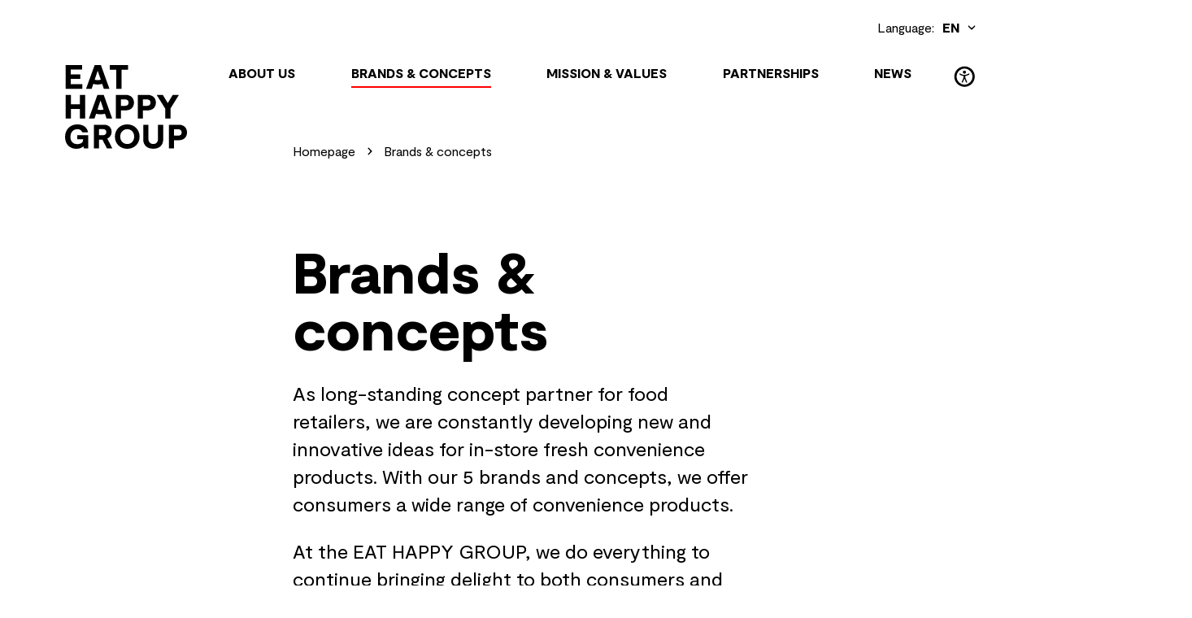

--- FILE ---
content_type: text/html; charset=UTF-8
request_url: https://www.eathappygroup.com/en/brands-concepts/
body_size: 9266
content:
<!DOCTYPE html>
<html lang="de">
<head>
    <meta charset="UTF-8" />
    <meta http-equiv="X-UA-Compatible" content="IE=edge">
    <meta name="viewport" content="width=device-width, initial-scale=1" />
    <link rel="pingback" href="https://www.eathappygroup.com/xmlrpc.php" />
    <link rel="preload" href="https://www.eathappygroup.com/wp-content/themes/eathappy-group/fonts/Moderat-Regular.woff2" as="font" type="font/woff2" crossorigin="">
    <link rel="preload" href="https://www.eathappygroup.com/wp-content/themes/eathappy-group/fonts/Moderat-Bold.woff2" as="font" type="font/woff2" crossorigin="">
    <link rel="preload" href="https://www.eathappygroup.com/wp-content/themes/eathappy-group/fonts/Moderat-Black.woff2" as="font" type="font/woff2" crossorigin="">
    <link rel="shortcut icon" href="https://www.eathappygroup.com/wp-content/themes/eathappy-group/images/favicon/apple-touch-icon-144x144.png">
    <link rel="apple-touch-icon-precomposed" sizes="57x57" href="https://www.eathappygroup.com/wp-content/themes/eathappy-group/images/favicon/apple-touch-icon-57x57.png" />
    <link rel="apple-touch-icon-precomposed" sizes="114x114" href="https://www.eathappygroup.com/wp-content/themes/eathappy-group/images/favicon/apple-touch-icon-114x114.png" />
    <link rel="apple-touch-icon-precomposed" sizes="72x72" href="https://www.eathappygroup.com/wp-content/themes/eathappy-group/images/favicon/apple-touch-icon-72x72.png" />
    <link rel="apple-touch-icon-precomposed" sizes="144x144" href="https://www.eathappygroup.com/wp-content/themes/eathappy-group/images/favicon/apple-touch-icon-144x144.png" />
    <link rel="apple-touch-icon-precomposed" sizes="120x120" href="https://www.eathappygroup.com/wp-content/themes/eathappy-group/images/favicon/apple-touch-icon-120x120.png" />
    <link rel="apple-touch-icon-precomposed" sizes="152x152" href="https://www.eathappygroup.com/wp-content/themes/eathappy-group/images/favicon/apple-touch-icon-152x152.png" />
    <link rel="icon" type="image/png" href="https://www.eathappygroup.com/wp-content/themes/eathappy-group/images/favicon/favicon-32x32.png" sizes="32x32" />
    <link rel="icon" type="image/png" href="https://www.eathappygroup.com/wp-content/themes/eathappy-group/images/favicon/favicon-16x16.png" sizes="16x16" />
    <meta name="application-name" content="eathappy" />
    <meta name="msapplication-TileColor" content="#ffffff" />
    <meta name="msapplication-TileImage" content="https://www.eathappygroup.com/wp-content/themes/eathappy-group/images/favicon/mstile-144x144.png" />

    <meta name='robots' content='index, follow, max-image-preview:large, max-snippet:-1, max-video-preview:-1' />
<link rel="alternate" hreflang="de" href="https://www.eathappygroup.com/marken-konzepte/" />
<link rel="alternate" hreflang="en" href="https://www.eathappygroup.com/en/brands-concepts/" />
<link rel="alternate" hreflang="x-default" href="https://www.eathappygroup.com/marken-konzepte/" />

	<!-- This site is optimized with the Yoast SEO plugin v25.5 - https://yoast.com/wordpress/plugins/seo/ -->
	<title>EAT HAPPY GROUP - Brands &amp; Concepts</title>
	<meta name="description" content="The EAT HAPPY GROUP convinces with exciting brands &amp; concepts ▶️ Discover our diverse brands now." />
	<link rel="canonical" href="https://www.eathappygroup.com/en/brands-concepts/" />
	<meta property="og:locale" content="en_US" />
	<meta property="og:type" content="article" />
	<meta property="og:title" content="EAT HAPPY GROUP - Brands &amp; Concepts" />
	<meta property="og:description" content="The EAT HAPPY GROUP convinces with exciting brands &amp; concepts ▶️ Discover our diverse brands now." />
	<meta property="og:url" content="https://www.eathappygroup.com/en/brands-concepts/" />
	<meta property="og:site_name" content="Eat Happy Group" />
	<meta property="article:modified_time" content="2024-10-27T10:48:31+00:00" />
	<meta property="og:image" content="https://www.eathappygroup.com/wp-content/uploads/2021/11/ehg-og.png" />
	<meta property="og:image:width" content="1200" />
	<meta property="og:image:height" content="630" />
	<meta property="og:image:type" content="image/png" />
	<meta name="twitter:card" content="summary_large_image" />
	<script type="application/ld+json" class="yoast-schema-graph">{"@context":"https://schema.org","@graph":[{"@type":"WebPage","@id":"https://www.eathappygroup.com/en/brands-concepts/","url":"https://www.eathappygroup.com/en/brands-concepts/","name":"EAT HAPPY GROUP - Brands & Concepts","isPartOf":{"@id":"https://www.eathappygroup.com/#website"},"datePublished":"2021-09-03T13:34:55+00:00","dateModified":"2024-10-27T10:48:31+00:00","description":"The EAT HAPPY GROUP convinces with exciting brands & concepts ▶️ Discover our diverse brands now.","breadcrumb":{"@id":"https://www.eathappygroup.com/en/brands-concepts/#breadcrumb"},"inLanguage":"en-US","potentialAction":[{"@type":"ReadAction","target":["https://www.eathappygroup.com/en/brands-concepts/"]}]},{"@type":"BreadcrumbList","@id":"https://www.eathappygroup.com/en/brands-concepts/#breadcrumb","itemListElement":[{"@type":"ListItem","position":1,"name":"Homepage","item":"https://www.eathappygroup.com/en/"},{"@type":"ListItem","position":2,"name":"Brands &#038; concepts"}]},{"@type":"WebSite","@id":"https://www.eathappygroup.com/#website","url":"https://www.eathappygroup.com/","name":"Eat Happy Group","description":"","potentialAction":[{"@type":"SearchAction","target":{"@type":"EntryPoint","urlTemplate":"https://www.eathappygroup.com/?s={search_term_string}"},"query-input":{"@type":"PropertyValueSpecification","valueRequired":true,"valueName":"search_term_string"}}],"inLanguage":"en-US"}]}</script>
	<!-- / Yoast SEO plugin. -->


<link rel='dns-prefetch' href='//www.google.com' />
<style id='wp-img-auto-sizes-contain-inline-css' type='text/css'>
img:is([sizes=auto i],[sizes^="auto," i]){contain-intrinsic-size:3000px 1500px}
/*# sourceURL=wp-img-auto-sizes-contain-inline-css */
</style>
<style id='classic-theme-styles-inline-css' type='text/css'>
/*! This file is auto-generated */
.wp-block-button__link{color:#fff;background-color:#32373c;border-radius:9999px;box-shadow:none;text-decoration:none;padding:calc(.667em + 2px) calc(1.333em + 2px);font-size:1.125em}.wp-block-file__button{background:#32373c;color:#fff;text-decoration:none}
/*# sourceURL=/wp-includes/css/classic-themes.min.css */
</style>
<link rel='stylesheet' id='theme-style-css' href='https://www.eathappygroup.com/wp-content/themes/eathappy-group/dist/css/main.3e09af825211a110b64f.min.css' type='text/css' media='all' />
<link rel='stylesheet' id='custom-style-css' href='https://www.eathappygroup.com/wp-content/themes/eathappy-group/dist/css/custom.css?1' type='text/css' media='all' />
<script type="text/javascript" src="https://www.eathappygroup.com/wp-includes/js/jquery/jquery.min.js?ver=3.7.1" id="jquery-core-js"></script>
<script type="text/javascript" src="https://www.eathappygroup.com/wp-includes/js/jquery/jquery-migrate.min.js?ver=3.4.1" id="jquery-migrate-js"></script>
<link rel="https://api.w.org/" href="https://www.eathappygroup.com/en/wp-json/" /><link rel="alternate" title="JSON" type="application/json" href="https://www.eathappygroup.com/en/wp-json/wp/v2/pages/470" /><link rel="EditURI" type="application/rsd+xml" title="RSD" href="https://www.eathappygroup.com/xmlrpc.php?rsd" />
<meta name="generator" content="WordPress 6.9" />
<link rel='shortlink' href='https://www.eathappygroup.com/en/?p=470' />
<meta name="generator" content="WPML ver:4.7.6 stt:1,3;" />

<!-- Google tag (gtag.js) -->
<script async src="https://www.googletagmanager.com/gtag/js?id=G-N66KHJP11J"></script>
<script>
  window.dataLayer = window.dataLayer || [];
  function gtag(){dataLayer.push(arguments);}
  gtag('js', new Date());

  gtag('config', 'G-N66KHJP11J');
</script>
<link rel="icon" href="https://www.eathappygroup.com/wp-content/uploads/2022/12/cropped-apple-touch-icon-57x57-1-32x32.png" sizes="32x32" />
<link rel="icon" href="https://www.eathappygroup.com/wp-content/uploads/2022/12/cropped-apple-touch-icon-57x57-1-192x192.png" sizes="192x192" />
<link rel="apple-touch-icon" href="https://www.eathappygroup.com/wp-content/uploads/2022/12/cropped-apple-touch-icon-57x57-1-180x180.png" />
<meta name="msapplication-TileImage" content="https://www.eathappygroup.com/wp-content/uploads/2022/12/cropped-apple-touch-icon-57x57-1-270x270.png" />


    
<style id='global-styles-inline-css' type='text/css'>
:root{--wp--preset--aspect-ratio--square: 1;--wp--preset--aspect-ratio--4-3: 4/3;--wp--preset--aspect-ratio--3-4: 3/4;--wp--preset--aspect-ratio--3-2: 3/2;--wp--preset--aspect-ratio--2-3: 2/3;--wp--preset--aspect-ratio--16-9: 16/9;--wp--preset--aspect-ratio--9-16: 9/16;--wp--preset--color--black: #000000;--wp--preset--color--cyan-bluish-gray: #abb8c3;--wp--preset--color--white: #ffffff;--wp--preset--color--pale-pink: #f78da7;--wp--preset--color--vivid-red: #cf2e2e;--wp--preset--color--luminous-vivid-orange: #ff6900;--wp--preset--color--luminous-vivid-amber: #fcb900;--wp--preset--color--light-green-cyan: #7bdcb5;--wp--preset--color--vivid-green-cyan: #00d084;--wp--preset--color--pale-cyan-blue: #8ed1fc;--wp--preset--color--vivid-cyan-blue: #0693e3;--wp--preset--color--vivid-purple: #9b51e0;--wp--preset--gradient--vivid-cyan-blue-to-vivid-purple: linear-gradient(135deg,rgb(6,147,227) 0%,rgb(155,81,224) 100%);--wp--preset--gradient--light-green-cyan-to-vivid-green-cyan: linear-gradient(135deg,rgb(122,220,180) 0%,rgb(0,208,130) 100%);--wp--preset--gradient--luminous-vivid-amber-to-luminous-vivid-orange: linear-gradient(135deg,rgb(252,185,0) 0%,rgb(255,105,0) 100%);--wp--preset--gradient--luminous-vivid-orange-to-vivid-red: linear-gradient(135deg,rgb(255,105,0) 0%,rgb(207,46,46) 100%);--wp--preset--gradient--very-light-gray-to-cyan-bluish-gray: linear-gradient(135deg,rgb(238,238,238) 0%,rgb(169,184,195) 100%);--wp--preset--gradient--cool-to-warm-spectrum: linear-gradient(135deg,rgb(74,234,220) 0%,rgb(151,120,209) 20%,rgb(207,42,186) 40%,rgb(238,44,130) 60%,rgb(251,105,98) 80%,rgb(254,248,76) 100%);--wp--preset--gradient--blush-light-purple: linear-gradient(135deg,rgb(255,206,236) 0%,rgb(152,150,240) 100%);--wp--preset--gradient--blush-bordeaux: linear-gradient(135deg,rgb(254,205,165) 0%,rgb(254,45,45) 50%,rgb(107,0,62) 100%);--wp--preset--gradient--luminous-dusk: linear-gradient(135deg,rgb(255,203,112) 0%,rgb(199,81,192) 50%,rgb(65,88,208) 100%);--wp--preset--gradient--pale-ocean: linear-gradient(135deg,rgb(255,245,203) 0%,rgb(182,227,212) 50%,rgb(51,167,181) 100%);--wp--preset--gradient--electric-grass: linear-gradient(135deg,rgb(202,248,128) 0%,rgb(113,206,126) 100%);--wp--preset--gradient--midnight: linear-gradient(135deg,rgb(2,3,129) 0%,rgb(40,116,252) 100%);--wp--preset--font-size--small: 13px;--wp--preset--font-size--medium: 20px;--wp--preset--font-size--large: 36px;--wp--preset--font-size--x-large: 42px;--wp--preset--spacing--20: 0.44rem;--wp--preset--spacing--30: 0.67rem;--wp--preset--spacing--40: 1rem;--wp--preset--spacing--50: 1.5rem;--wp--preset--spacing--60: 2.25rem;--wp--preset--spacing--70: 3.38rem;--wp--preset--spacing--80: 5.06rem;--wp--preset--shadow--natural: 6px 6px 9px rgba(0, 0, 0, 0.2);--wp--preset--shadow--deep: 12px 12px 50px rgba(0, 0, 0, 0.4);--wp--preset--shadow--sharp: 6px 6px 0px rgba(0, 0, 0, 0.2);--wp--preset--shadow--outlined: 6px 6px 0px -3px rgb(255, 255, 255), 6px 6px rgb(0, 0, 0);--wp--preset--shadow--crisp: 6px 6px 0px rgb(0, 0, 0);}:where(.is-layout-flex){gap: 0.5em;}:where(.is-layout-grid){gap: 0.5em;}body .is-layout-flex{display: flex;}.is-layout-flex{flex-wrap: wrap;align-items: center;}.is-layout-flex > :is(*, div){margin: 0;}body .is-layout-grid{display: grid;}.is-layout-grid > :is(*, div){margin: 0;}:where(.wp-block-columns.is-layout-flex){gap: 2em;}:where(.wp-block-columns.is-layout-grid){gap: 2em;}:where(.wp-block-post-template.is-layout-flex){gap: 1.25em;}:where(.wp-block-post-template.is-layout-grid){gap: 1.25em;}.has-black-color{color: var(--wp--preset--color--black) !important;}.has-cyan-bluish-gray-color{color: var(--wp--preset--color--cyan-bluish-gray) !important;}.has-white-color{color: var(--wp--preset--color--white) !important;}.has-pale-pink-color{color: var(--wp--preset--color--pale-pink) !important;}.has-vivid-red-color{color: var(--wp--preset--color--vivid-red) !important;}.has-luminous-vivid-orange-color{color: var(--wp--preset--color--luminous-vivid-orange) !important;}.has-luminous-vivid-amber-color{color: var(--wp--preset--color--luminous-vivid-amber) !important;}.has-light-green-cyan-color{color: var(--wp--preset--color--light-green-cyan) !important;}.has-vivid-green-cyan-color{color: var(--wp--preset--color--vivid-green-cyan) !important;}.has-pale-cyan-blue-color{color: var(--wp--preset--color--pale-cyan-blue) !important;}.has-vivid-cyan-blue-color{color: var(--wp--preset--color--vivid-cyan-blue) !important;}.has-vivid-purple-color{color: var(--wp--preset--color--vivid-purple) !important;}.has-black-background-color{background-color: var(--wp--preset--color--black) !important;}.has-cyan-bluish-gray-background-color{background-color: var(--wp--preset--color--cyan-bluish-gray) !important;}.has-white-background-color{background-color: var(--wp--preset--color--white) !important;}.has-pale-pink-background-color{background-color: var(--wp--preset--color--pale-pink) !important;}.has-vivid-red-background-color{background-color: var(--wp--preset--color--vivid-red) !important;}.has-luminous-vivid-orange-background-color{background-color: var(--wp--preset--color--luminous-vivid-orange) !important;}.has-luminous-vivid-amber-background-color{background-color: var(--wp--preset--color--luminous-vivid-amber) !important;}.has-light-green-cyan-background-color{background-color: var(--wp--preset--color--light-green-cyan) !important;}.has-vivid-green-cyan-background-color{background-color: var(--wp--preset--color--vivid-green-cyan) !important;}.has-pale-cyan-blue-background-color{background-color: var(--wp--preset--color--pale-cyan-blue) !important;}.has-vivid-cyan-blue-background-color{background-color: var(--wp--preset--color--vivid-cyan-blue) !important;}.has-vivid-purple-background-color{background-color: var(--wp--preset--color--vivid-purple) !important;}.has-black-border-color{border-color: var(--wp--preset--color--black) !important;}.has-cyan-bluish-gray-border-color{border-color: var(--wp--preset--color--cyan-bluish-gray) !important;}.has-white-border-color{border-color: var(--wp--preset--color--white) !important;}.has-pale-pink-border-color{border-color: var(--wp--preset--color--pale-pink) !important;}.has-vivid-red-border-color{border-color: var(--wp--preset--color--vivid-red) !important;}.has-luminous-vivid-orange-border-color{border-color: var(--wp--preset--color--luminous-vivid-orange) !important;}.has-luminous-vivid-amber-border-color{border-color: var(--wp--preset--color--luminous-vivid-amber) !important;}.has-light-green-cyan-border-color{border-color: var(--wp--preset--color--light-green-cyan) !important;}.has-vivid-green-cyan-border-color{border-color: var(--wp--preset--color--vivid-green-cyan) !important;}.has-pale-cyan-blue-border-color{border-color: var(--wp--preset--color--pale-cyan-blue) !important;}.has-vivid-cyan-blue-border-color{border-color: var(--wp--preset--color--vivid-cyan-blue) !important;}.has-vivid-purple-border-color{border-color: var(--wp--preset--color--vivid-purple) !important;}.has-vivid-cyan-blue-to-vivid-purple-gradient-background{background: var(--wp--preset--gradient--vivid-cyan-blue-to-vivid-purple) !important;}.has-light-green-cyan-to-vivid-green-cyan-gradient-background{background: var(--wp--preset--gradient--light-green-cyan-to-vivid-green-cyan) !important;}.has-luminous-vivid-amber-to-luminous-vivid-orange-gradient-background{background: var(--wp--preset--gradient--luminous-vivid-amber-to-luminous-vivid-orange) !important;}.has-luminous-vivid-orange-to-vivid-red-gradient-background{background: var(--wp--preset--gradient--luminous-vivid-orange-to-vivid-red) !important;}.has-very-light-gray-to-cyan-bluish-gray-gradient-background{background: var(--wp--preset--gradient--very-light-gray-to-cyan-bluish-gray) !important;}.has-cool-to-warm-spectrum-gradient-background{background: var(--wp--preset--gradient--cool-to-warm-spectrum) !important;}.has-blush-light-purple-gradient-background{background: var(--wp--preset--gradient--blush-light-purple) !important;}.has-blush-bordeaux-gradient-background{background: var(--wp--preset--gradient--blush-bordeaux) !important;}.has-luminous-dusk-gradient-background{background: var(--wp--preset--gradient--luminous-dusk) !important;}.has-pale-ocean-gradient-background{background: var(--wp--preset--gradient--pale-ocean) !important;}.has-electric-grass-gradient-background{background: var(--wp--preset--gradient--electric-grass) !important;}.has-midnight-gradient-background{background: var(--wp--preset--gradient--midnight) !important;}.has-small-font-size{font-size: var(--wp--preset--font-size--small) !important;}.has-medium-font-size{font-size: var(--wp--preset--font-size--medium) !important;}.has-large-font-size{font-size: var(--wp--preset--font-size--large) !important;}.has-x-large-font-size{font-size: var(--wp--preset--font-size--x-large) !important;}
/*# sourceURL=global-styles-inline-css */
</style>
</head>
<body class="no-js wp-singular page-template-default page page-id-470 page-parent wp-theme-eathappy-group">
    <script>
        document.body.classList.remove('no-js');
        document.body.classList.add('js');

        window.config = {
            ICL_LANGUAGE_CODE: "en",
            RECAPTCHA_SITE_KEY: "6LedB08cAAAAAB2bExzGDUrtRZrk8M-HgigkcOcS",
        };
    </script>

            
<!-- Skip to main content Button -->
<a class="skip-to-content-link button visually-hidden" title="Skip to main content" href="#page-wrapper">
    Skip to main content
</a>


<header role="banner" itemscope itemtype="http://schema.org/WPHeader" class="header">
    <div class="container">
        <div class="navigation">
                            <a href="https://www.eathappygroup.com/en/" class="navigation__logo" itemscope itemtype="http://schema.org/Organization" aria-label="To the home page">
                    <img src="https://www.eathappygroup.com/wp-content/uploads/2021/08/logo.svg" alt="Logo">
                </a>
                        <input id="navigationTrigger" type="checkbox" class="navigation__trigger" aria-label="Menü schließen" />
            <label for="navigationTrigger" class="navigation__icon js-navtoggle">
                <span class="navigation__icon-line navigation__icon-line--01"></span>
                <span class="navigation__icon-line navigation__icon-line--02"></span>
                <span class="navigation__icon-line navigation__icon-line--03"></span>
            </label>
            <ul class="navigation__list">
                                                            <li class="navigation__item">
                            <a class="navigation__link " href="https://www.eathappygroup.com/en/about-us/">
                            
                                About us 
                            </a>

                                                    </li>
                                                            <li class="navigation__item">
                            <a class="navigation__link navigation__link--active" href="https://www.eathappygroup.com/en/brands-concepts/">
                            
                                Brands & Concepts 
                            </a>

                                                    </li>
                                                            <li class="navigation__item">
                            <a class="navigation__link " href="https://www.eathappygroup.com/en/mission-values/">
                            
                                Mission &#038; Values 
                            </a>

                                                        <ul>
                                                                                                        <li>
                                         <a class="navigation__link " href="https://www.eathappygroup.com/en/diversity/">
                                            Diversity 
                                        </a>
                                    </li>
                                 
                            </ul>
                                                    </li>
                                                            <li class="navigation__item">
                            <a class="navigation__link " href="https://www.eathappygroup.com/en/partnerships/">
                            
                                Partnerships 
                            </a>

                                                    </li>
                                                            <li class="navigation__item">
                            <a class="navigation__link " href="https://www.eathappygroup.com/en/news/">
                            
                                News 
                            </a>

                                                    </li>
                            </ul>

                <!-- Accessibility Wrapper -->
                <div class="accessibility-button-wrapper">

                    <!-- Accessibility Button -->
                    <a href="#accessibility-settings" class="accessibility-button" title="Accessibility Settings">
                        <svg xmlns="http://www.w3.org/2000/svg" fill="none" viewBox="0 0 31 31" class="w-30">
                            <path fill="currentcolor" d="M15.6337 11.7834c1.166 0 2.12-.954 2.12-2.12 0-1.166-.954-2.12-2.12-2.12-1.166 0-2.12.954-2.12 2.12 0 1.166.954 2.12 2.12 2.12z"></path>
                            <path fill="currentcolor" d="M16.9611 16.5537c0 .583.106 1.166.371 1.696l1.961 4.6111c.159.424 0 .848-.424 1.06-.424.159-.848 0-1.06-.424l-1.961-4.6111c0-.053-.053-.053-.053-.106s-.106-.106-.159-.106c-.106 0-.159.053-.159.106-.053.106-.1061.212-.1061.318l-1.855 4.3461c-.159.424-.636.583-1.06.424-.424-.159-.583-.636-.424-1.06l1.855-4.3461c.318-.689.424-1.431.424-2.173v-1.431c-1.908-.212-3.657-.901-5.194-1.9081-.371-.265-.477-.742-.212-1.113s.742-.477 1.113-.212c1.59 1.06 3.551 1.696 5.6181 1.696 2.067 0 4.028-.636 5.618-1.696.371-.265.848-.159 1.113.212.2651.371.159.848-.212 1.113-1.537 1.0071-3.286 1.6961-5.194 1.9081v1.696z"></path>
                            <path stroke="currentcolor" stroke-linecap="round" stroke-linejoin="round" stroke-width="3" d="M4.3547 20.5535a12.3955 12.3955 0 1022.8163-9.6967 12.3957 12.3957 0 00-22.8163 9.6967v0z"></path>
                        </svg>
                    </a>

                    <!-- Accessibility Menu -->
                    <nav class="accessibility-nav">
                        <ul class="accessibility-menu" aria-label="Accessibility settings">
                            <li>
                                <a id="smaller-text-button" href="#smaller-text" title="Smaller Text">
                                      <svg aria-label="<?php echo __('Smaller Text Icon', 'eathappy') ?>" xmlns="http://www.w3.org/2000/svg" fill="none" viewBox="0 0 24 24" class="w-24 mr-16 text-green high-contrast:text-yellow">
                                        <path stroke="currentcolor" stroke-linecap="round" stroke-linejoin="round" stroke-width="3" d="M3 14.0595a7.6706 7.6706 0 0010.0594 4.0591 7.6703 7.6703 0 10-10.0593-4.0591v0z"></path>
                                        <path stroke="currentcolor" stroke-width="3" d="M15.5834 15.6665L22 22.0832"></path>
                                        <path fill="currentcolor" d="M13.75 10.1666v1.8333H6.4167v-1.8333z"></path>
                                    </svg>
                                    Smaller Text
                                </a>
                            </li>
                            <li>
                                <a id="larger-text-button" href="#larger-text" title="Larger Text">
                                    <svg aria-label="<?php echo __('Larger Text Icon', 'eathappy') ?>" xmlns="http://www.w3.org/2000/svg" fill="none" viewBox="0 0 24 24" class="w-24 mr-16 text-green high-contrast:text-yellow">
                                        <path stroke="currentcolor" stroke-linecap="round" stroke-linejoin="round" stroke-width="3" d="M3 14.0595a7.6706 7.6706 0 0010.0594 4.0591 7.6703 7.6703 0 10-10.0593-4.0591v0z"></path>
                                        <path stroke="currentcolor" stroke-width="3" d="M15.5834 15.6665L22 22.0832"></path>
                                        <path fill="currentcolor" d="M13.75 10.1666v1.8333H6.4167v-1.8333z"></path>
                                        <path fill="currentcolor" d="M11 14.7501H9.1667V7.4168H11z"></path>
                                    </svg>
                                    Larger Text
                                </a>
                            </li>

                                                        <li id="zoom-reset-wrapper" class="hidden">
                                <a id="reset-zoom-level" href="#reset-zoom" title="Reset Zoom Level">
                                    <svg aria-label="<?php echo __('Reset Zoom Level Icon', 'eathappy') ?>" xmlns="http://www.w3.org/2000/svg" fill="none" viewBox="0 0 24 24" class="w-24 mr-16 text-green high-contrast:text-yellow">
                                        <path stroke="currentcolor" stroke-linecap="round" stroke-linejoin="round" stroke-width="3" d="M3 14.0595a7.6706 7.6706 0 0010.0594 4.0591 7.6703 7.6703 0 10-10.0593-4.0591v0z"></path>
                                        <path stroke="currentcolor" stroke-width="3" d="M15.5834 15.6665L22 22.0832"></path>
                                    </svg>
                                    Reset Zoom Level
                                </a>
                            </li>

                                                                                    <li>
                                <a 
                                    id="high-contrast-button" 
                                    href="#" 
                                    title="High Contrast Version"
                                    data-label-active="Normal Contrast Version"
                                    data-label-inactive="High Contrast Version"
                                >
                                    <svg aria-label="<?php echo __('High Contrast Icon', 'eathappy') ?>" xmlns="http://www.w3.org/2000/svg" fill="none" viewBox="0 0 24 24" class="w-24 mr-16 text-green high-contrast:text-yellow">
                                            <circle cx="12" cy="12" r="8.5" stroke="currentcolor" stroke-width="3"></circle>
                                            <path fill="currentcolor" fill-rule="evenodd" d="M12 22c5.5228 0 10-4.4772 10-10 0-5.5229-4.4772-10-10-10v20z" clip-rule="evenodd"></path>
                                        </svg>
                                    <span>
                                        High Contrast Version
                                    </span>
                                </a>
                            </li>

                                                                                    <li>
                                <a 
                                    id="grayscale-button" 
                                    href="#grayscale-button" 
                                    title="Grayscale"
                                    data-label-active="Color Version"
                                    data-label-inactive="Grayscale Version"
                                    aria-label="Grayscale Icon"
                                >
                                <svg xmlns="http://www.w3.org/2000/svg" fill="none" viewBox="0 0 24 24" class="w-24 mr-16 text-green high-contrast:text-yellow">
                                                                    <path fill="currentcolor" d="M1 2h22v4H1zM1 9h22v3H1zM1 15h22v2H1zM1 20h22v1H1z"></path>
                                                                </svg>
                                    <span>
                                        Grayscale Version
                                    </span>
                                </a>
                            </li>

                        </ul>
                    </nav>


                </div>

                <div class="language-switcher">
                                    <div class="language-switcher__current-language">
                    Language: <span class="language-switcher__code">en</span>
                </div>
                                        
        <ul class="language-switcher__language-menu">
                                                                            <li class="language-switcher__language-menu-item">
                        <a href="https://www.eathappygroup.com/marken-konzepte/" class="language-switcher__link">
                            <span class="language-switcher__code">de</span>
                            <span class="language-switcher__name">(Deutsch)</span>
                        </a>
                    </li>
                                    </ul>
    </div>

        </div>
        <nav class="breadcrumb"><span><span><a href="https://www.eathappygroup.com/en/">Homepage</a></span>  <span class="breadcrumb_last" aria-current="page">Brands &#038; concepts</span></span></nav>
    </div>
</header>
<main id="page-wrapper">    
    
    <section class="content-section text-only">
    <div class="container grid-container grid-container--top">
                    <div class="grid grid-3"></div>
                <div class="text-only__text-container grid grid-6">
                            <h1 class="headline-1 text-only__headline">Brands &#038; concepts</h1>
                                        <div class="text-only__text">
                    <p>As long-standing concept partner for food retailers, we are constantly developing new and innovative ideas for in-store fresh convenience products. With our 5 brands and concepts, we offer consumers a wide range of convenience products.</p>
<p>At the EAT HAPPY GROUP, we do everything to continue bringing delight to both consumers and partners in the shape of innovative products. All of our current concepts reflect that aim &#8211; as well as everything that’s yet in the pipeline!</p>

                </div>
                    </div>
                    <div class="grid grid-3"></div>
            </div>
                <div class="container grid-container grid-container--center">
            <div class="grid grid-3"></div>
            <div class="text-only__link-list-container grid grid-9">
                <ul class="text-only__link-list">
                                                                        <li class="text-only__link-list-item">
                                <a class="text-only__link" href="/en/brands-concepts/#eat-happy">
                                                                            <img loading="lazy" decoding="async" class="text-only__link-image" src="https://www.eathappygroup.com/wp-content/uploads/2021/08/arrow.svg" width="25" height="25">
                                                                        EAT HAPPY
                                </a>
                            </li>
                                                                                                <li class="text-only__link-list-item">
                                <a class="text-only__link" href="/en/brands-concepts/#yuzu">
                                                                            <img loading="lazy" decoding="async" class="text-only__link-image" src="https://www.eathappygroup.com/wp-content/uploads/2021/08/arrow.svg" width="25" height="25">
                                                                        YUZU
                                </a>
                            </li>
                                                                                                <li class="text-only__link-list-item">
                                <a class="text-only__link" href="/en/brands-concepts/#wakame">
                                                                            <img loading="lazy" decoding="async" class="text-only__link-image" src="https://www.eathappygroup.com/wp-content/uploads/2021/08/arrow.svg" width="25" height="25">
                                                                        WAKAME
                                </a>
                            </li>
                                                                                                <li class="text-only__link-list-item">
                                <a class="text-only__link" href="/en/brands-concepts/#the-sushi-lab">
                                                                            <img loading="lazy" decoding="async" class="text-only__link-image" src="https://www.eathappygroup.com/wp-content/uploads/2021/08/arrow.svg" width="25" height="25">
                                                                        THE SUSHI LAB
                                </a>
                            </li>
                                                                                                <li class="text-only__link-list-item">
                                <a class="text-only__link" href="/en/brands-concepts/#candy-cuisine">
                                                                            <img loading="lazy" decoding="async" class="text-only__link-image" src="https://www.eathappygroup.com/wp-content/uploads/2021/08/arrow.svg" width="25" height="25">
                                                                        CANDY CUISINE
                                </a>
                            </li>
                                                            </ul>
            </div>
        </div>
        </section>

<section
    class="content-section text-images content-section--alternate text-images--reverse"
     id="eat-happy">
    <div class="container grid-container grid-container--center">
        <div class="text-images__text-container grid grid-5">
                            <h2 class="headline-2 text-images__headline">EAT HAPPY</h2>
                                        <div class="text-images__text">
                    <p>EAT HAPPY was born in 2013 as a shop-in-shop concept for fresh sushi and Asian snacks. Every day, sushi chefs in the in-store shops prepare a wide range of fresh Asian specialty foods, some of which is delivered daily straight to our chillers. The concept has proven wildly popular: today, EAT HAPPY operates shops and chillers in around 3,000 locations across Europe.</p>

                </div>
                            <a class="further-link" href="https://www.eathappygroup.com/en/brands-concepts/eat-happy/">More about EAT HAPPY</a>
        </div>

        <div class="text-images__images-container image-collage image-collage--07 grid grid-6">
                                                            
                                                                            
                                                                            
                    
                    <img decoding="async" class="image-collage__image image-collage__image-02"
                        
                            src="https://www.eathappygroup.com/wp-content/uploads/2021/11/EHG_Logo_Eat-Happy.png"
                       
                        alt="">

                                                                                                
                                                                            
                    
                    <img decoding="async" class="image-collage__image image-collage__image-03"
                        
                            src="https://www.eathappygroup.com/wp-content/uploads/2021/11/EHG_Eat-Happy-Shop-©-EAT-HAPPY-GROUP.png"
                       
                        alt="">

                                                        </div>
    </div>
</section>


<section
    class="content-section text-images  "
     id="yuzu">
    <div class="container grid-container grid-container--center">
        <div class="text-images__text-container grid grid-5">
                            <h2 class="headline-2 text-images__headline">YUZU</h2>
                                        <div class="text-images__text">
                    <p>YUZU, our fresh sushi brand, is available at 70 selected supermarket sites across Germany. The products are available either at in-store shops, where they are freshly prepared on-site by expertly trained staff, or from self-service chillers that are regularly restocked from centralised production units.</p>

                </div>
                            <a class="further-link" href="http://www.yuzu-food.com/">More about YUZU</a>
        </div>

        <div class="text-images__images-container image-collage image-collage--08 grid grid-6">
                                                            
                                                                            
                                                                            
                    
                    <img decoding="async" class="image-collage__image image-collage__image-02"
                        
                            src="https://www.eathappygroup.com/wp-content/uploads/2022/10/poza-magazin-1.jpg"
                       
                        alt="">

                                                                                                
                                                                            
                    
                    <img decoding="async" class="image-collage__image image-collage__image-03"
                        
                            src="https://www.eathappygroup.com/wp-content/uploads/2022/10/EHG_Logo_Eat-Happy-0x0-c-center_r2_c2-1.png"
                       
                        alt="">

                                                        </div>
    </div>
</section>


<section
    class="content-section text-images content-section--alternate text-images--reverse"
     id="wakame">
    <div class="container grid-container grid-container--center">
        <div class="text-images__text-container grid grid-5">
                            <h2 class="headline-2 text-images__headline">WAKAME</h2>
                                        <div class="text-images__text">
                    <p>Under the WAKAME brand, we sell sushi with a use-by period of three days from self-service chillers. The products are prepared by professional sushi chefs under a production-to-hub model at a central production site in Bologna, Italy. This enables centralised quality assurance and regular deliveries of fresh products to our large-scale food retail clients.</p>

                </div>
                            <a class="further-link" href="http://www.wakameitalia.it">More about WAKAME</a>
        </div>

        <div class="text-images__images-container image-collage image-collage--07 grid grid-6">
                                                            
                                                                            
                                                                            
                    
                    <img decoding="async" class="image-collage__image image-collage__image-02"
                        
                            src="https://www.eathappygroup.com/wp-content/uploads/2022/12/WAKAME-Logo-2022-freigestellt.png"
                       
                        alt="WAKAME-Logo">

                                                                                                
                                                                            
                    
                    <img decoding="async" class="image-collage__image image-collage__image-03"
                        
                            src="https://www.eathappygroup.com/wp-content/uploads/2021/11/EHG_Wakame-Selection-Sushi-©-EAT-HAPPY-GROUP.png"
                       
                        alt="">

                                                        </div>
    </div>
</section>


<section
    class="content-section text-images  "
     id="the-sushi-lab">
    <div class="container grid-container grid-container--center">
        <div class="text-images__text-container grid grid-5">
                            <h2 class="headline-2 text-images__headline">THE SUSHI LAB</h2>
                                        <div class="text-images__text">
                    <p>Our gastronomic concept THE SUSHI LAB in Cologne centres around the daily preparation of fresh Japanese-style premium sushi before the eyes of consumers &#8211; with a constant flow of new creations either to enjoy on site or to take away.</p>

                </div>
                            <a class="further-link" href="/the-sushi-lab/">More about THE SUSHI LAB</a>
        </div>

        <div class="text-images__images-container image-collage image-collage--08 grid grid-6">
                                                            
                                                                            
                                                                            
                    
                    <img decoding="async" class="image-collage__image image-collage__image-02"
                        
                            src="https://www.eathappygroup.com/wp-content/uploads/2021/11/EHG_The-Sushi-Lab-©-EAT-HAPPY-GROUP.png"
                       
                        alt="">

                                                                                                
                                                                            
                    
                    <img decoding="async" class="image-collage__image image-collage__image-03"
                        
                            src="https://www.eathappygroup.com/wp-content/uploads/2021/11/EHG_Logo_The-Sushi-Lab.png"
                       
                        alt="">

                                                        </div>
    </div>
</section>


<section
    class="content-section text-images content-section--alternate text-images--reverse"
     id="candy-cuisine">
    <div class="container grid-container grid-container--center">
        <div class="text-images__text-container grid grid-5">
                            <h2 class="headline-2 text-images__headline">CANDY CUISINE</h2>
                                        <div class="text-images__text">
                    <p>Our CANDY CUISINE produces Asian desserts and sweets, above all mochi &#8211; traditional Japanese sweet rice cakes with a delicious creamy filling. Our mochi are available at our EAT HAPPY shops in Europe and at over 300 Mochi Pick &amp; Mix cabinets in supermarkets across Germany. The CANDY CUISINE range also includes desserts that are a great fit for the EAT HAPPY portfolio.</p>

                </div>
                            <a class="further-link" href="https://candy-cuisine.com">More about Candy Cuisine</a>
        </div>

        <div class="text-images__images-container image-collage image-collage--07 grid grid-6">
                                                            
                                                                            
                                                                            
                    
                    <img decoding="async" class="image-collage__image image-collage__image-02"
                        
                            src="https://www.eathappygroup.com/wp-content/uploads/2022/03/Neues_Candy_Cuisine_Logo_fuer_Group-Website_04.03..png"
                       
                        alt="Logo Candy Cuisine">

                                                                                                
                                                                            
                    
                    <img decoding="async" class="image-collage__image image-collage__image-03"
                        
                            src="https://www.eathappygroup.com/wp-content/uploads/2021/11/EHG_Mochi-Candy-Cuisine-©-EAT-HAPPY-GROUP.png"
                       
                        alt="">

                                                        </div>
    </div>
</section>



            </main>
<footer class="footer">
    <div class="container">
                    <address class="footer__address">
                <img src="https://www.eathappygroup.com/wp-content/uploads/2021/08/logo-horizontal.svg" alt="Logo">
                            </address>
                <ul class="footer__navigation">
                            <li class="footer__navigation-item">
                    <a class="footer__navigation-link menu-item menu-item-type-post_type menu-item-object-page menu-item-1294" href="https://www.eathappygroup.com/en/contact/">Contact</a>
                </li>
                            <li class="footer__navigation-item">
                    <a class="footer__navigation-link menu-item menu-item-type-post_type menu-item-object-page menu-item-9241" href="https://www.eathappygroup.com/en/compliance/">Compliance</a>
                </li>
                            <li class="footer__navigation-item">
                    <a class="footer__navigation-link menu-item menu-item-type-post_type menu-item-object-page menu-item-4213" href="https://www.eathappygroup.com/en/tell-us/">Tell us</a>
                </li>
                            <li class="footer__navigation-item">
                    <a class="footer__navigation-link menu-item menu-item-type-post_type menu-item-object-page menu-item-8753" href="https://www.eathappygroup.com/en/press-kit/">Press kit</a>
                </li>
                            <li class="footer__navigation-item">
                    <a class="footer__navigation-link menu-item menu-item-type-post_type menu-item-object-page menu-item-1293" href="https://www.eathappygroup.com/en/imprint/">Imprint</a>
                </li>
                            <li class="footer__navigation-item">
                    <a class="footer__navigation-link menu-item menu-item-type-post_type menu-item-object-page menu-item-1295" href="https://www.eathappygroup.com/en/privacy-policy/">Privacy policy</a>
                </li>
                            <li class="footer__navigation-item">
                    <a class="footer__navigation-link menu-item menu-item-type-post_type menu-item-object-page menu-item-3734" href="https://www.eathappygroup.com/en/general-terms-and-conditions/">General Terms and Conditions</a>
                </li>
                            <li class="footer__navigation-item">
                    <a class="footer__navigation-link footer__navigation-link--linkedin menu-item menu-item-type-custom menu-item-object-custom menu-item-40" href="https://www.linkedin.com/company/eat-happy-group/" target="_blank">LinkedIn</a>
                </li>
                            <li class="footer__navigation-item">
                    <a class="footer__navigation-link footer__navigation-link--xing menu-item menu-item-type-custom menu-item-object-custom menu-item-41" href="https://www.xing.com/pages/eat-happy-group" target="_blank">Xing</a>
                </li>
                    </ul>
    </div>
</footer>
    
    <script type="speculationrules">
{"prefetch":[{"source":"document","where":{"and":[{"href_matches":"/en/*"},{"not":{"href_matches":["/wp-*.php","/wp-admin/*","/wp-content/uploads/*","/wp-content/*","/wp-content/plugins/*","/wp-content/themes/eathappy-group/*","/en/*\\?(.+)"]}},{"not":{"selector_matches":"a[rel~=\"nofollow\"]"}},{"not":{"selector_matches":".no-prefetch, .no-prefetch a"}}]},"eagerness":"conservative"}]}
</script>
<script type="text/javascript" src="https://www.eathappygroup.com/wp-content/themes/eathappy-group/dist/js/main.ab4a9d003d3ceecb85df.min.js" id="theme-script-js"></script>
<script type="text/javascript" src="https://www.eathappygroup.com/wp-content/themes/eathappy-group/js/custom.js" id="custom-scriptx-js"></script>
<script type="text/javascript" id="gforms_recaptcha_recaptcha-js-extra">
/* <![CDATA[ */
var gforms_recaptcha_recaptcha_strings = {"nonce":"51738a9b93","disconnect":"Disconnecting","change_connection_type":"Resetting","spinner":"https://www.eathappygroup.com/wp-content/plugins/gravityforms/images/spinner.svg","connection_type":"classic","disable_badge":"1","change_connection_type_title":"Change Connection Type","change_connection_type_message":"Changing the connection type will delete your current settings.  Do you want to proceed?","disconnect_title":"Disconnect","disconnect_message":"Disconnecting from reCAPTCHA will delete your current settings.  Do you want to proceed?","site_key":"6LcWXvYiAAAAAE-TkxhZS7W9efQPUxwcHSHHu6I4"};
//# sourceURL=gforms_recaptcha_recaptcha-js-extra
/* ]]> */
</script>
<script type="text/javascript" src="https://www.google.com/recaptcha/api.js?render=6LcWXvYiAAAAAE-TkxhZS7W9efQPUxwcHSHHu6I4&amp;ver=1.7.0" id="gforms_recaptcha_recaptcha-js"></script>


    <div class="modal__background js-modal-background" hidden></div>

            <script>
            function onSyneriseLoad() {
                SR.init({
                    'trackerKey':'51136bee-12e3-41cb-a8b5-553c59c3c0c0',
                });
            }

            (function(s,y,n,e,r,i,se){s['SyneriseObjectNamespace']=r;s[r]=s[r]||[],
                s[r]._t=1*new Date(),s[r]._i=0,s[r]._l=i;var z=y.createElement(n),
                se=y.getElementsByTagName(n)[0];z.async=1;z.src=e;se.parentNode.insertBefore(z,se);
                z.onload=z.onreadystatechange=function(){var rdy=z.readyState;
                    if(!rdy||/complete|loaded/.test(z.readyState)){s[i]();z.onload = null;
                        z.onreadystatechange=null;}};})(window,document,'script',
                '//www.snrcdn.net/sdk/3.0/synerise-javascript-sdk.min.js','SR', 'onSyneriseLoad');
        </script>
    </body>
</html>


--- FILE ---
content_type: text/html; charset=utf-8
request_url: https://www.google.com/recaptcha/api2/anchor?ar=1&k=6LcWXvYiAAAAAE-TkxhZS7W9efQPUxwcHSHHu6I4&co=aHR0cHM6Ly93d3cuZWF0aGFwcHlncm91cC5jb206NDQz&hl=en&v=PoyoqOPhxBO7pBk68S4YbpHZ&size=invisible&anchor-ms=20000&execute-ms=30000&cb=v0tm5xq2yhal
body_size: 48916
content:
<!DOCTYPE HTML><html dir="ltr" lang="en"><head><meta http-equiv="Content-Type" content="text/html; charset=UTF-8">
<meta http-equiv="X-UA-Compatible" content="IE=edge">
<title>reCAPTCHA</title>
<style type="text/css">
/* cyrillic-ext */
@font-face {
  font-family: 'Roboto';
  font-style: normal;
  font-weight: 400;
  font-stretch: 100%;
  src: url(//fonts.gstatic.com/s/roboto/v48/KFO7CnqEu92Fr1ME7kSn66aGLdTylUAMa3GUBHMdazTgWw.woff2) format('woff2');
  unicode-range: U+0460-052F, U+1C80-1C8A, U+20B4, U+2DE0-2DFF, U+A640-A69F, U+FE2E-FE2F;
}
/* cyrillic */
@font-face {
  font-family: 'Roboto';
  font-style: normal;
  font-weight: 400;
  font-stretch: 100%;
  src: url(//fonts.gstatic.com/s/roboto/v48/KFO7CnqEu92Fr1ME7kSn66aGLdTylUAMa3iUBHMdazTgWw.woff2) format('woff2');
  unicode-range: U+0301, U+0400-045F, U+0490-0491, U+04B0-04B1, U+2116;
}
/* greek-ext */
@font-face {
  font-family: 'Roboto';
  font-style: normal;
  font-weight: 400;
  font-stretch: 100%;
  src: url(//fonts.gstatic.com/s/roboto/v48/KFO7CnqEu92Fr1ME7kSn66aGLdTylUAMa3CUBHMdazTgWw.woff2) format('woff2');
  unicode-range: U+1F00-1FFF;
}
/* greek */
@font-face {
  font-family: 'Roboto';
  font-style: normal;
  font-weight: 400;
  font-stretch: 100%;
  src: url(//fonts.gstatic.com/s/roboto/v48/KFO7CnqEu92Fr1ME7kSn66aGLdTylUAMa3-UBHMdazTgWw.woff2) format('woff2');
  unicode-range: U+0370-0377, U+037A-037F, U+0384-038A, U+038C, U+038E-03A1, U+03A3-03FF;
}
/* math */
@font-face {
  font-family: 'Roboto';
  font-style: normal;
  font-weight: 400;
  font-stretch: 100%;
  src: url(//fonts.gstatic.com/s/roboto/v48/KFO7CnqEu92Fr1ME7kSn66aGLdTylUAMawCUBHMdazTgWw.woff2) format('woff2');
  unicode-range: U+0302-0303, U+0305, U+0307-0308, U+0310, U+0312, U+0315, U+031A, U+0326-0327, U+032C, U+032F-0330, U+0332-0333, U+0338, U+033A, U+0346, U+034D, U+0391-03A1, U+03A3-03A9, U+03B1-03C9, U+03D1, U+03D5-03D6, U+03F0-03F1, U+03F4-03F5, U+2016-2017, U+2034-2038, U+203C, U+2040, U+2043, U+2047, U+2050, U+2057, U+205F, U+2070-2071, U+2074-208E, U+2090-209C, U+20D0-20DC, U+20E1, U+20E5-20EF, U+2100-2112, U+2114-2115, U+2117-2121, U+2123-214F, U+2190, U+2192, U+2194-21AE, U+21B0-21E5, U+21F1-21F2, U+21F4-2211, U+2213-2214, U+2216-22FF, U+2308-230B, U+2310, U+2319, U+231C-2321, U+2336-237A, U+237C, U+2395, U+239B-23B7, U+23D0, U+23DC-23E1, U+2474-2475, U+25AF, U+25B3, U+25B7, U+25BD, U+25C1, U+25CA, U+25CC, U+25FB, U+266D-266F, U+27C0-27FF, U+2900-2AFF, U+2B0E-2B11, U+2B30-2B4C, U+2BFE, U+3030, U+FF5B, U+FF5D, U+1D400-1D7FF, U+1EE00-1EEFF;
}
/* symbols */
@font-face {
  font-family: 'Roboto';
  font-style: normal;
  font-weight: 400;
  font-stretch: 100%;
  src: url(//fonts.gstatic.com/s/roboto/v48/KFO7CnqEu92Fr1ME7kSn66aGLdTylUAMaxKUBHMdazTgWw.woff2) format('woff2');
  unicode-range: U+0001-000C, U+000E-001F, U+007F-009F, U+20DD-20E0, U+20E2-20E4, U+2150-218F, U+2190, U+2192, U+2194-2199, U+21AF, U+21E6-21F0, U+21F3, U+2218-2219, U+2299, U+22C4-22C6, U+2300-243F, U+2440-244A, U+2460-24FF, U+25A0-27BF, U+2800-28FF, U+2921-2922, U+2981, U+29BF, U+29EB, U+2B00-2BFF, U+4DC0-4DFF, U+FFF9-FFFB, U+10140-1018E, U+10190-1019C, U+101A0, U+101D0-101FD, U+102E0-102FB, U+10E60-10E7E, U+1D2C0-1D2D3, U+1D2E0-1D37F, U+1F000-1F0FF, U+1F100-1F1AD, U+1F1E6-1F1FF, U+1F30D-1F30F, U+1F315, U+1F31C, U+1F31E, U+1F320-1F32C, U+1F336, U+1F378, U+1F37D, U+1F382, U+1F393-1F39F, U+1F3A7-1F3A8, U+1F3AC-1F3AF, U+1F3C2, U+1F3C4-1F3C6, U+1F3CA-1F3CE, U+1F3D4-1F3E0, U+1F3ED, U+1F3F1-1F3F3, U+1F3F5-1F3F7, U+1F408, U+1F415, U+1F41F, U+1F426, U+1F43F, U+1F441-1F442, U+1F444, U+1F446-1F449, U+1F44C-1F44E, U+1F453, U+1F46A, U+1F47D, U+1F4A3, U+1F4B0, U+1F4B3, U+1F4B9, U+1F4BB, U+1F4BF, U+1F4C8-1F4CB, U+1F4D6, U+1F4DA, U+1F4DF, U+1F4E3-1F4E6, U+1F4EA-1F4ED, U+1F4F7, U+1F4F9-1F4FB, U+1F4FD-1F4FE, U+1F503, U+1F507-1F50B, U+1F50D, U+1F512-1F513, U+1F53E-1F54A, U+1F54F-1F5FA, U+1F610, U+1F650-1F67F, U+1F687, U+1F68D, U+1F691, U+1F694, U+1F698, U+1F6AD, U+1F6B2, U+1F6B9-1F6BA, U+1F6BC, U+1F6C6-1F6CF, U+1F6D3-1F6D7, U+1F6E0-1F6EA, U+1F6F0-1F6F3, U+1F6F7-1F6FC, U+1F700-1F7FF, U+1F800-1F80B, U+1F810-1F847, U+1F850-1F859, U+1F860-1F887, U+1F890-1F8AD, U+1F8B0-1F8BB, U+1F8C0-1F8C1, U+1F900-1F90B, U+1F93B, U+1F946, U+1F984, U+1F996, U+1F9E9, U+1FA00-1FA6F, U+1FA70-1FA7C, U+1FA80-1FA89, U+1FA8F-1FAC6, U+1FACE-1FADC, U+1FADF-1FAE9, U+1FAF0-1FAF8, U+1FB00-1FBFF;
}
/* vietnamese */
@font-face {
  font-family: 'Roboto';
  font-style: normal;
  font-weight: 400;
  font-stretch: 100%;
  src: url(//fonts.gstatic.com/s/roboto/v48/KFO7CnqEu92Fr1ME7kSn66aGLdTylUAMa3OUBHMdazTgWw.woff2) format('woff2');
  unicode-range: U+0102-0103, U+0110-0111, U+0128-0129, U+0168-0169, U+01A0-01A1, U+01AF-01B0, U+0300-0301, U+0303-0304, U+0308-0309, U+0323, U+0329, U+1EA0-1EF9, U+20AB;
}
/* latin-ext */
@font-face {
  font-family: 'Roboto';
  font-style: normal;
  font-weight: 400;
  font-stretch: 100%;
  src: url(//fonts.gstatic.com/s/roboto/v48/KFO7CnqEu92Fr1ME7kSn66aGLdTylUAMa3KUBHMdazTgWw.woff2) format('woff2');
  unicode-range: U+0100-02BA, U+02BD-02C5, U+02C7-02CC, U+02CE-02D7, U+02DD-02FF, U+0304, U+0308, U+0329, U+1D00-1DBF, U+1E00-1E9F, U+1EF2-1EFF, U+2020, U+20A0-20AB, U+20AD-20C0, U+2113, U+2C60-2C7F, U+A720-A7FF;
}
/* latin */
@font-face {
  font-family: 'Roboto';
  font-style: normal;
  font-weight: 400;
  font-stretch: 100%;
  src: url(//fonts.gstatic.com/s/roboto/v48/KFO7CnqEu92Fr1ME7kSn66aGLdTylUAMa3yUBHMdazQ.woff2) format('woff2');
  unicode-range: U+0000-00FF, U+0131, U+0152-0153, U+02BB-02BC, U+02C6, U+02DA, U+02DC, U+0304, U+0308, U+0329, U+2000-206F, U+20AC, U+2122, U+2191, U+2193, U+2212, U+2215, U+FEFF, U+FFFD;
}
/* cyrillic-ext */
@font-face {
  font-family: 'Roboto';
  font-style: normal;
  font-weight: 500;
  font-stretch: 100%;
  src: url(//fonts.gstatic.com/s/roboto/v48/KFO7CnqEu92Fr1ME7kSn66aGLdTylUAMa3GUBHMdazTgWw.woff2) format('woff2');
  unicode-range: U+0460-052F, U+1C80-1C8A, U+20B4, U+2DE0-2DFF, U+A640-A69F, U+FE2E-FE2F;
}
/* cyrillic */
@font-face {
  font-family: 'Roboto';
  font-style: normal;
  font-weight: 500;
  font-stretch: 100%;
  src: url(//fonts.gstatic.com/s/roboto/v48/KFO7CnqEu92Fr1ME7kSn66aGLdTylUAMa3iUBHMdazTgWw.woff2) format('woff2');
  unicode-range: U+0301, U+0400-045F, U+0490-0491, U+04B0-04B1, U+2116;
}
/* greek-ext */
@font-face {
  font-family: 'Roboto';
  font-style: normal;
  font-weight: 500;
  font-stretch: 100%;
  src: url(//fonts.gstatic.com/s/roboto/v48/KFO7CnqEu92Fr1ME7kSn66aGLdTylUAMa3CUBHMdazTgWw.woff2) format('woff2');
  unicode-range: U+1F00-1FFF;
}
/* greek */
@font-face {
  font-family: 'Roboto';
  font-style: normal;
  font-weight: 500;
  font-stretch: 100%;
  src: url(//fonts.gstatic.com/s/roboto/v48/KFO7CnqEu92Fr1ME7kSn66aGLdTylUAMa3-UBHMdazTgWw.woff2) format('woff2');
  unicode-range: U+0370-0377, U+037A-037F, U+0384-038A, U+038C, U+038E-03A1, U+03A3-03FF;
}
/* math */
@font-face {
  font-family: 'Roboto';
  font-style: normal;
  font-weight: 500;
  font-stretch: 100%;
  src: url(//fonts.gstatic.com/s/roboto/v48/KFO7CnqEu92Fr1ME7kSn66aGLdTylUAMawCUBHMdazTgWw.woff2) format('woff2');
  unicode-range: U+0302-0303, U+0305, U+0307-0308, U+0310, U+0312, U+0315, U+031A, U+0326-0327, U+032C, U+032F-0330, U+0332-0333, U+0338, U+033A, U+0346, U+034D, U+0391-03A1, U+03A3-03A9, U+03B1-03C9, U+03D1, U+03D5-03D6, U+03F0-03F1, U+03F4-03F5, U+2016-2017, U+2034-2038, U+203C, U+2040, U+2043, U+2047, U+2050, U+2057, U+205F, U+2070-2071, U+2074-208E, U+2090-209C, U+20D0-20DC, U+20E1, U+20E5-20EF, U+2100-2112, U+2114-2115, U+2117-2121, U+2123-214F, U+2190, U+2192, U+2194-21AE, U+21B0-21E5, U+21F1-21F2, U+21F4-2211, U+2213-2214, U+2216-22FF, U+2308-230B, U+2310, U+2319, U+231C-2321, U+2336-237A, U+237C, U+2395, U+239B-23B7, U+23D0, U+23DC-23E1, U+2474-2475, U+25AF, U+25B3, U+25B7, U+25BD, U+25C1, U+25CA, U+25CC, U+25FB, U+266D-266F, U+27C0-27FF, U+2900-2AFF, U+2B0E-2B11, U+2B30-2B4C, U+2BFE, U+3030, U+FF5B, U+FF5D, U+1D400-1D7FF, U+1EE00-1EEFF;
}
/* symbols */
@font-face {
  font-family: 'Roboto';
  font-style: normal;
  font-weight: 500;
  font-stretch: 100%;
  src: url(//fonts.gstatic.com/s/roboto/v48/KFO7CnqEu92Fr1ME7kSn66aGLdTylUAMaxKUBHMdazTgWw.woff2) format('woff2');
  unicode-range: U+0001-000C, U+000E-001F, U+007F-009F, U+20DD-20E0, U+20E2-20E4, U+2150-218F, U+2190, U+2192, U+2194-2199, U+21AF, U+21E6-21F0, U+21F3, U+2218-2219, U+2299, U+22C4-22C6, U+2300-243F, U+2440-244A, U+2460-24FF, U+25A0-27BF, U+2800-28FF, U+2921-2922, U+2981, U+29BF, U+29EB, U+2B00-2BFF, U+4DC0-4DFF, U+FFF9-FFFB, U+10140-1018E, U+10190-1019C, U+101A0, U+101D0-101FD, U+102E0-102FB, U+10E60-10E7E, U+1D2C0-1D2D3, U+1D2E0-1D37F, U+1F000-1F0FF, U+1F100-1F1AD, U+1F1E6-1F1FF, U+1F30D-1F30F, U+1F315, U+1F31C, U+1F31E, U+1F320-1F32C, U+1F336, U+1F378, U+1F37D, U+1F382, U+1F393-1F39F, U+1F3A7-1F3A8, U+1F3AC-1F3AF, U+1F3C2, U+1F3C4-1F3C6, U+1F3CA-1F3CE, U+1F3D4-1F3E0, U+1F3ED, U+1F3F1-1F3F3, U+1F3F5-1F3F7, U+1F408, U+1F415, U+1F41F, U+1F426, U+1F43F, U+1F441-1F442, U+1F444, U+1F446-1F449, U+1F44C-1F44E, U+1F453, U+1F46A, U+1F47D, U+1F4A3, U+1F4B0, U+1F4B3, U+1F4B9, U+1F4BB, U+1F4BF, U+1F4C8-1F4CB, U+1F4D6, U+1F4DA, U+1F4DF, U+1F4E3-1F4E6, U+1F4EA-1F4ED, U+1F4F7, U+1F4F9-1F4FB, U+1F4FD-1F4FE, U+1F503, U+1F507-1F50B, U+1F50D, U+1F512-1F513, U+1F53E-1F54A, U+1F54F-1F5FA, U+1F610, U+1F650-1F67F, U+1F687, U+1F68D, U+1F691, U+1F694, U+1F698, U+1F6AD, U+1F6B2, U+1F6B9-1F6BA, U+1F6BC, U+1F6C6-1F6CF, U+1F6D3-1F6D7, U+1F6E0-1F6EA, U+1F6F0-1F6F3, U+1F6F7-1F6FC, U+1F700-1F7FF, U+1F800-1F80B, U+1F810-1F847, U+1F850-1F859, U+1F860-1F887, U+1F890-1F8AD, U+1F8B0-1F8BB, U+1F8C0-1F8C1, U+1F900-1F90B, U+1F93B, U+1F946, U+1F984, U+1F996, U+1F9E9, U+1FA00-1FA6F, U+1FA70-1FA7C, U+1FA80-1FA89, U+1FA8F-1FAC6, U+1FACE-1FADC, U+1FADF-1FAE9, U+1FAF0-1FAF8, U+1FB00-1FBFF;
}
/* vietnamese */
@font-face {
  font-family: 'Roboto';
  font-style: normal;
  font-weight: 500;
  font-stretch: 100%;
  src: url(//fonts.gstatic.com/s/roboto/v48/KFO7CnqEu92Fr1ME7kSn66aGLdTylUAMa3OUBHMdazTgWw.woff2) format('woff2');
  unicode-range: U+0102-0103, U+0110-0111, U+0128-0129, U+0168-0169, U+01A0-01A1, U+01AF-01B0, U+0300-0301, U+0303-0304, U+0308-0309, U+0323, U+0329, U+1EA0-1EF9, U+20AB;
}
/* latin-ext */
@font-face {
  font-family: 'Roboto';
  font-style: normal;
  font-weight: 500;
  font-stretch: 100%;
  src: url(//fonts.gstatic.com/s/roboto/v48/KFO7CnqEu92Fr1ME7kSn66aGLdTylUAMa3KUBHMdazTgWw.woff2) format('woff2');
  unicode-range: U+0100-02BA, U+02BD-02C5, U+02C7-02CC, U+02CE-02D7, U+02DD-02FF, U+0304, U+0308, U+0329, U+1D00-1DBF, U+1E00-1E9F, U+1EF2-1EFF, U+2020, U+20A0-20AB, U+20AD-20C0, U+2113, U+2C60-2C7F, U+A720-A7FF;
}
/* latin */
@font-face {
  font-family: 'Roboto';
  font-style: normal;
  font-weight: 500;
  font-stretch: 100%;
  src: url(//fonts.gstatic.com/s/roboto/v48/KFO7CnqEu92Fr1ME7kSn66aGLdTylUAMa3yUBHMdazQ.woff2) format('woff2');
  unicode-range: U+0000-00FF, U+0131, U+0152-0153, U+02BB-02BC, U+02C6, U+02DA, U+02DC, U+0304, U+0308, U+0329, U+2000-206F, U+20AC, U+2122, U+2191, U+2193, U+2212, U+2215, U+FEFF, U+FFFD;
}
/* cyrillic-ext */
@font-face {
  font-family: 'Roboto';
  font-style: normal;
  font-weight: 900;
  font-stretch: 100%;
  src: url(//fonts.gstatic.com/s/roboto/v48/KFO7CnqEu92Fr1ME7kSn66aGLdTylUAMa3GUBHMdazTgWw.woff2) format('woff2');
  unicode-range: U+0460-052F, U+1C80-1C8A, U+20B4, U+2DE0-2DFF, U+A640-A69F, U+FE2E-FE2F;
}
/* cyrillic */
@font-face {
  font-family: 'Roboto';
  font-style: normal;
  font-weight: 900;
  font-stretch: 100%;
  src: url(//fonts.gstatic.com/s/roboto/v48/KFO7CnqEu92Fr1ME7kSn66aGLdTylUAMa3iUBHMdazTgWw.woff2) format('woff2');
  unicode-range: U+0301, U+0400-045F, U+0490-0491, U+04B0-04B1, U+2116;
}
/* greek-ext */
@font-face {
  font-family: 'Roboto';
  font-style: normal;
  font-weight: 900;
  font-stretch: 100%;
  src: url(//fonts.gstatic.com/s/roboto/v48/KFO7CnqEu92Fr1ME7kSn66aGLdTylUAMa3CUBHMdazTgWw.woff2) format('woff2');
  unicode-range: U+1F00-1FFF;
}
/* greek */
@font-face {
  font-family: 'Roboto';
  font-style: normal;
  font-weight: 900;
  font-stretch: 100%;
  src: url(//fonts.gstatic.com/s/roboto/v48/KFO7CnqEu92Fr1ME7kSn66aGLdTylUAMa3-UBHMdazTgWw.woff2) format('woff2');
  unicode-range: U+0370-0377, U+037A-037F, U+0384-038A, U+038C, U+038E-03A1, U+03A3-03FF;
}
/* math */
@font-face {
  font-family: 'Roboto';
  font-style: normal;
  font-weight: 900;
  font-stretch: 100%;
  src: url(//fonts.gstatic.com/s/roboto/v48/KFO7CnqEu92Fr1ME7kSn66aGLdTylUAMawCUBHMdazTgWw.woff2) format('woff2');
  unicode-range: U+0302-0303, U+0305, U+0307-0308, U+0310, U+0312, U+0315, U+031A, U+0326-0327, U+032C, U+032F-0330, U+0332-0333, U+0338, U+033A, U+0346, U+034D, U+0391-03A1, U+03A3-03A9, U+03B1-03C9, U+03D1, U+03D5-03D6, U+03F0-03F1, U+03F4-03F5, U+2016-2017, U+2034-2038, U+203C, U+2040, U+2043, U+2047, U+2050, U+2057, U+205F, U+2070-2071, U+2074-208E, U+2090-209C, U+20D0-20DC, U+20E1, U+20E5-20EF, U+2100-2112, U+2114-2115, U+2117-2121, U+2123-214F, U+2190, U+2192, U+2194-21AE, U+21B0-21E5, U+21F1-21F2, U+21F4-2211, U+2213-2214, U+2216-22FF, U+2308-230B, U+2310, U+2319, U+231C-2321, U+2336-237A, U+237C, U+2395, U+239B-23B7, U+23D0, U+23DC-23E1, U+2474-2475, U+25AF, U+25B3, U+25B7, U+25BD, U+25C1, U+25CA, U+25CC, U+25FB, U+266D-266F, U+27C0-27FF, U+2900-2AFF, U+2B0E-2B11, U+2B30-2B4C, U+2BFE, U+3030, U+FF5B, U+FF5D, U+1D400-1D7FF, U+1EE00-1EEFF;
}
/* symbols */
@font-face {
  font-family: 'Roboto';
  font-style: normal;
  font-weight: 900;
  font-stretch: 100%;
  src: url(//fonts.gstatic.com/s/roboto/v48/KFO7CnqEu92Fr1ME7kSn66aGLdTylUAMaxKUBHMdazTgWw.woff2) format('woff2');
  unicode-range: U+0001-000C, U+000E-001F, U+007F-009F, U+20DD-20E0, U+20E2-20E4, U+2150-218F, U+2190, U+2192, U+2194-2199, U+21AF, U+21E6-21F0, U+21F3, U+2218-2219, U+2299, U+22C4-22C6, U+2300-243F, U+2440-244A, U+2460-24FF, U+25A0-27BF, U+2800-28FF, U+2921-2922, U+2981, U+29BF, U+29EB, U+2B00-2BFF, U+4DC0-4DFF, U+FFF9-FFFB, U+10140-1018E, U+10190-1019C, U+101A0, U+101D0-101FD, U+102E0-102FB, U+10E60-10E7E, U+1D2C0-1D2D3, U+1D2E0-1D37F, U+1F000-1F0FF, U+1F100-1F1AD, U+1F1E6-1F1FF, U+1F30D-1F30F, U+1F315, U+1F31C, U+1F31E, U+1F320-1F32C, U+1F336, U+1F378, U+1F37D, U+1F382, U+1F393-1F39F, U+1F3A7-1F3A8, U+1F3AC-1F3AF, U+1F3C2, U+1F3C4-1F3C6, U+1F3CA-1F3CE, U+1F3D4-1F3E0, U+1F3ED, U+1F3F1-1F3F3, U+1F3F5-1F3F7, U+1F408, U+1F415, U+1F41F, U+1F426, U+1F43F, U+1F441-1F442, U+1F444, U+1F446-1F449, U+1F44C-1F44E, U+1F453, U+1F46A, U+1F47D, U+1F4A3, U+1F4B0, U+1F4B3, U+1F4B9, U+1F4BB, U+1F4BF, U+1F4C8-1F4CB, U+1F4D6, U+1F4DA, U+1F4DF, U+1F4E3-1F4E6, U+1F4EA-1F4ED, U+1F4F7, U+1F4F9-1F4FB, U+1F4FD-1F4FE, U+1F503, U+1F507-1F50B, U+1F50D, U+1F512-1F513, U+1F53E-1F54A, U+1F54F-1F5FA, U+1F610, U+1F650-1F67F, U+1F687, U+1F68D, U+1F691, U+1F694, U+1F698, U+1F6AD, U+1F6B2, U+1F6B9-1F6BA, U+1F6BC, U+1F6C6-1F6CF, U+1F6D3-1F6D7, U+1F6E0-1F6EA, U+1F6F0-1F6F3, U+1F6F7-1F6FC, U+1F700-1F7FF, U+1F800-1F80B, U+1F810-1F847, U+1F850-1F859, U+1F860-1F887, U+1F890-1F8AD, U+1F8B0-1F8BB, U+1F8C0-1F8C1, U+1F900-1F90B, U+1F93B, U+1F946, U+1F984, U+1F996, U+1F9E9, U+1FA00-1FA6F, U+1FA70-1FA7C, U+1FA80-1FA89, U+1FA8F-1FAC6, U+1FACE-1FADC, U+1FADF-1FAE9, U+1FAF0-1FAF8, U+1FB00-1FBFF;
}
/* vietnamese */
@font-face {
  font-family: 'Roboto';
  font-style: normal;
  font-weight: 900;
  font-stretch: 100%;
  src: url(//fonts.gstatic.com/s/roboto/v48/KFO7CnqEu92Fr1ME7kSn66aGLdTylUAMa3OUBHMdazTgWw.woff2) format('woff2');
  unicode-range: U+0102-0103, U+0110-0111, U+0128-0129, U+0168-0169, U+01A0-01A1, U+01AF-01B0, U+0300-0301, U+0303-0304, U+0308-0309, U+0323, U+0329, U+1EA0-1EF9, U+20AB;
}
/* latin-ext */
@font-face {
  font-family: 'Roboto';
  font-style: normal;
  font-weight: 900;
  font-stretch: 100%;
  src: url(//fonts.gstatic.com/s/roboto/v48/KFO7CnqEu92Fr1ME7kSn66aGLdTylUAMa3KUBHMdazTgWw.woff2) format('woff2');
  unicode-range: U+0100-02BA, U+02BD-02C5, U+02C7-02CC, U+02CE-02D7, U+02DD-02FF, U+0304, U+0308, U+0329, U+1D00-1DBF, U+1E00-1E9F, U+1EF2-1EFF, U+2020, U+20A0-20AB, U+20AD-20C0, U+2113, U+2C60-2C7F, U+A720-A7FF;
}
/* latin */
@font-face {
  font-family: 'Roboto';
  font-style: normal;
  font-weight: 900;
  font-stretch: 100%;
  src: url(//fonts.gstatic.com/s/roboto/v48/KFO7CnqEu92Fr1ME7kSn66aGLdTylUAMa3yUBHMdazQ.woff2) format('woff2');
  unicode-range: U+0000-00FF, U+0131, U+0152-0153, U+02BB-02BC, U+02C6, U+02DA, U+02DC, U+0304, U+0308, U+0329, U+2000-206F, U+20AC, U+2122, U+2191, U+2193, U+2212, U+2215, U+FEFF, U+FFFD;
}

</style>
<link rel="stylesheet" type="text/css" href="https://www.gstatic.com/recaptcha/releases/PoyoqOPhxBO7pBk68S4YbpHZ/styles__ltr.css">
<script nonce="koOfytFz6At3emk8NKbOBg" type="text/javascript">window['__recaptcha_api'] = 'https://www.google.com/recaptcha/api2/';</script>
<script type="text/javascript" src="https://www.gstatic.com/recaptcha/releases/PoyoqOPhxBO7pBk68S4YbpHZ/recaptcha__en.js" nonce="koOfytFz6At3emk8NKbOBg">
      
    </script></head>
<body><div id="rc-anchor-alert" class="rc-anchor-alert"></div>
<input type="hidden" id="recaptcha-token" value="[base64]">
<script type="text/javascript" nonce="koOfytFz6At3emk8NKbOBg">
      recaptcha.anchor.Main.init("[\x22ainput\x22,[\x22bgdata\x22,\x22\x22,\[base64]/[base64]/[base64]/[base64]/[base64]/UltsKytdPUU6KEU8MjA0OD9SW2wrK109RT4+NnwxOTI6KChFJjY0NTEyKT09NTUyOTYmJk0rMTxjLmxlbmd0aCYmKGMuY2hhckNvZGVBdChNKzEpJjY0NTEyKT09NTYzMjA/[base64]/[base64]/[base64]/[base64]/[base64]/[base64]/[base64]\x22,\[base64]\x22,\[base64]/Cv8O+wrTDhTkRUQ1FwoFDDsKNw7RfaMOgwqlvwpRJX8OsCxVMwrfDnsKEIMOyw4RXaSzClR7ChzjCkm8NYQHCtX7DvMOwcVYOw494wpvCjW9tSTURVsKOFyfCgMO2RMOAwpFnZMOsw4ojw5/DksOVw68Iw7gNw4MmVcKEw6MVFlrDmgd2wpYyw7zCrsOGNTIfTMOFIR/DkXzCngd6BQYzwoB3wonClBjDrB/DrUR9wrjCtn3Dk2N6wosFwqDCrjfDnMKAw5QnBHULL8KSw7LCjsOWw6bDscOYwoHCtlsPasOqw4RUw5PDocK/L1VywqjDiVAtVsKmw6LCt8O/HsOhwqAJK8ONAsKlUHdTw68sHMO8w77DmxfCqsOsaCQDUywFw7/CuipJwqLDjzRIU8Kxwr1gRsO2w5TDllnDmsOfwrXDulpdNibDj8KsK1HDu2hHKRnDuMOmwoPDvcOrwrPCqBHCpsKEJifCrMKPwpobw5HDpm5Mw4UeEcKHRMKjwrzDrcKYZk1uw4/DhwYjWiJya8Kcw5pDYsObwrPCiVzDuwt8VcOeBhfChMOnworDpsKTwqfDuUtmURgieB9nFsK1w6ZHTFvDgsKADcKNWyTCgy3CvyTCh8OGw7DCuifDkcKjwqPCoMOQAMOXM8OhJlHCp0UHc8K2w6nDiMKywpHDpcKVw6F9wpJxw4DDhcK3RsKKwp/Col7CusKIQGnDg8O0wowNJg7CksKeMsO7DcKjw6PCr8KfWgvCr2/CgsKfw5kpwpR3w5tLflsrLjNswpTCrA7DqgtVXipAw7IXYQAdH8O9N11Hw7YkNhoYwqYPX8KBfsKLfiXDhmvDrsKTw63DlH3CocOjGgQ2E2jCq8Knw77DicKmXcOHEcOSw7DCp3bDpMKEDHHCpsK8D8OKwqTDgsOdTgLChCXDjmnDuMOSecO0dsOfUcOAwpclJcOpwr/CjcOMYTfCnAwxwrfCnFsbwpJUw6LDmcKAw6IMP8O2wpHDpGbDrm7DusKcMktHU8Opw5LDicKICWVpw7bCk8Kdwr9cL8Oww6HDl0hcw7jDiRc6wo7DvSo2woJ9A8K2wogew5llbsOhe2jCgAFdd8K/woTCkcOAw4jChMO1w6VDTC/CjMOcwo3CgztsesOGw6ZCZ8OZw5ZEZMOHw5LDpRp8w41LworCiS9/W8OWwr3DksO4M8KZwpDDhMK6fsOPwqrChyF3SXEMdyjCu8O7w5pfLMO0Aw1Kw6LDinTDox7DgV8ZZ8K7w60DUMK/wp8tw6PDosOZKWzDrMKiZ2vCg2/Cj8OPNMOqw5LChWcow5HCqsObw6zDscKJwpfChVkXNcOWCn1dw4vCnMOiwo7DvMOOwqnDmMKtwrMBw6x8RcKKw6rCrCUDcmMlw5V6UsK9wpzCusK8w4JHwovCg8KfRMOmwrDCgcOmUnbDnsKOwo4Hw5Nyw5tCUm0+wpFBBWwme8K3QEjDrmc/HGQlw77DucOtS8O6YsOUw6suw5llw7HCisKCwp/CnMKiCjbDlXrDvRd8YE3CmcK2wpg3ZBh4w7bCrHhxwqfCl8KfPcKFwrgyw5FPw6ZmwqNhwq3DqmHChH/DpD3DhiDClTt5JcOzC8KtThrCtizDlzAUF8Kiwp3CtMKYw5A+RsOeIcOuwpXCuMKEGFXDu8OAwqErwrt2w7XCmsOQRxPCpMKnD8OYw6LCvcKPw7kNwoU2LQPDpsK2Q13CvRHCimYSXU4pXsO/wq/CnHl/[base64]/w6vDs8OEw5zCggUtw6RMIsKLDDrCmMK8woIATcOhflDDgH8jFF12Z8KTw4VCLy7DmlPCmTpEP1V5aSXCm8OewqjCoSzCkAEINjFjw7J/JnYtw7DChMKfwqgbw74gw5vCicKiwq81w5sEwo3DjAzChzHCrcKewo7DijfDjVfDgsOFw4Aewq9Nw4JpLsOHw47DnTcABsOxw44TYsO4P8OoacKFSw9oEsKUCsONNlgqU38Xw4JswpjDnWtkNsKHKh8Sw6NUZWrCvRfCtcOHwoAow6PCucO3wo/CoGfDgEwqwpQiYcO1w6JIw7HDmsKFPcKXw7jCmiwawqwNHsKdwrJ9ZnpOwrDCu8K0X8OhwoUHHX7CncOANcOpwonCgMK4wqh/NMKUwqXDpcK/[base64]/CnAsYdsKYwqJIwqUkOB47wp1WOgA6wq1PwoYRbTBGwrjDmcOYwro/wqdtIyXDtsOxKyPDosKlFMO/wo/DmBsvU8KMwrxpwrk4w7Jpwp8fImfDgxbDoMKRHMOqw6k8VcKOwoHCoMOWwpQrwogxYhU8wqPDlcOJLQZFYy3CicOKw7UTw7IeYz8Zw7jCjsO0wprDsWnDtsORwr0CAcO9G1pTIwd6w6bDlV/CqcOIYcOAwr4iw454w4RmWFPCl29PDlBoYWXClQPDrMOwwosBwrzCpMOlbcKow7AGw77DlEPDjy3DggpVTHxEDsOwK05fwqTCrXxnMsKOw499WhfDsyESw5ESw6R5NDvDrj0fw5rDo8KwwqddPsKmw6oMcB3Djw9cIFZXwqDCt8KaEHwuw5TDtcKywp/Ch8OVLsKIw7nDscKaw5Vbw4LCkcO+w5sSwqDCs8OIwqbDlkFlw6PDqErDgsKeFxvCgzjDpzrCthN+CMKLBV3DmipOw6w1w7JTwqzDgFw/[base64]/aMOff2duw7jDtMOZVSYbRy3CtcKfC1jDljXCvMKgNcOBU09kwptccsOfw7bDqD89OcKnG8OyFVbCvMKgwo9Jw7bDqEHDiMK8wocYciI5w4zDu8K1wrpkw6hnI8O1ZjV2wpnDmsKQJxzDtyzCpTBGcsOOw5VgG8K/bnB5wo7DiiZPF8KGccOOwpHDocOkK8KRwofDgnHCgsOIUm4HajYeV3TDpz/CtMKPMMKWWcO8dGjDmVoEVA0DIMOTw5Amw5LDsVUUQn53N8OwwodHZVllEipqwo8Lw5cHIidqU8K7wphLw7gxGHNPJ1VSDhHCt8OJE2cRw6HCpsKtdMKYDFvCmzTCthUeay/DpsKZWsOJcMOYwoXDsXbDhBhQw7LDmwDDpsK3wo0Ad8OXwqwQwrsbw6LDi8K+w43CkMKyNcK/bi4xR8OWEnUFZcK/wqDDlTPDisO4wr7Cl8OYCzvCqRgbesOhLQHCr8OhMMOna1HCmcK1e8O2BcKOwr3DmQg5w5howp3DjMOkw491ejTCgcOow4gLSB12w4U2I8OyG1fDucK4RAE8wpzCrg9PHsOkJzTDk8OewpbCnFrDrhfCncOHw6LDvW8JRcOsFGvCkWzDhsKHw5Rvwr/[base64]/CjcOafgPCs8ODwo9pwrzCqWhww79hwro5w5hXw5fDjsOOWMOJwpgUwpIEAMKWAMKFXivCpyXDs8OWWMO7aMKPwo0Ow5ErM8K4w4o3wrIPw7AlDMODwqzCksObBHADw7s4wprDrMOmJMO9w4fCm8Kuwplmwq/Cl8Kaw7zDv8KvHQQ4w7ZTw4wEWxhCw6Efe8O5MsKWwp1Sw4Ycw67Cr8KPwrx/dMKXwr/CksKePlzCrMKeTypIw75qCHrCu8O1JcO/w73Du8KBw6jDhhoqw6PCn8KTwq4zw4TCvDzCmcOkw4nCmsOZwocdGDfClDN2bsO8dMOtfcKIPMOkYsOYw55cUSrDicKibsO6VC5lL8Krw6QZw4HCv8KowrUYw7HDqcO5w5vDlUtaYRNmYDxDLQrDucOqwofCtcOYTHFqNB3Dk8KDCjUOw6hLSj9fw5gBewl6FsKfw6/CsgcfTMOIUcKGdcKew6gGwrDDnRsnwpnDtMOLPMKTG8KEfsODwrxWbQbCsV/CmMKnYsOdMy/DuEt3Mz9zw4k3w4jDvMOkw5ZfZMOAwpNAw57CmxNqwonDuA/DhMOTBghkwqR4BE9kw7LCkEvDvMOdP8KvCHAMUMOzw6DCrT7CgMOZUsOPwrbDp2LDjnx/cMK0CDPDlcKiwolNwqrDsmzClUhYw7EidhvDtMKEJsOTw7zDhDdybTZyZ8K0JcOoNDfDrsOJWcORwpdkWcKDw41aO8KAw50XYE3CvsOdw6vCo8K8w58CUFhCw5jDoA0WWybDpBAewrcowo3DpnonwrZqGw9iw5UCwo/[base64]/[base64]/Dk8KXw6kaAyIITTLCuBJawqPCmcKFRyHCuCRrSknDuw/CncKwGSc/[base64]/[base64]/KADDj8KYwr4QF8OPVcOoK0DDlcKHw7F6OG9TTRnCgDnCosKEOADDpHRdw6DCpRDDmTPDmcKXFRHDlj/CvMKZeUcSwr0+w4QdecOoQ1hRw4TCtnjChcKcPFDChgvClTdWwq/CkUTClsONwpbCoDxHb8K7VMKLw7ppT8KCw74dSMKhwrfCuxtnQggVPWLDizhOwow8R1ITdBlmw5ArwrvDohBjJMO4RjPDowTCmH/Dh8KNZcK/[base64]/[base64]/[base64]/CqMOSw7PDnEwXPUfCrWgwwqvCicKhc8KZw5DDrA3CnsK9wrfDj8KFPGTClcOUDEQnw5sZG3nCscOrw6PDrMKRFXB5wqYLw53DjUNyw5A2UmbCiTt7w6fDp0jDuj3DvsKsThPDmMOzwoDDqMK/w4IpHC4ow4knO8OtPMOGCR3CvMK5woPDtcOXPsOLw6Z7D8OKw5jCvsK3w7VuDcOUX8KAW0XCpsOMwp0rwohTwrbDh3TCvMO5w4DCoyXDlMKrwozDmsKeI8O/SlJtw7DCnk0DccKTw4zDrMKJw6zCjMKYVsKzw5TDk8K9FsO8wo/DrsK+wrXCs3ATWk4qw57DoRvCuVIVw4UAHh1fwpIlZsOrwrIrw5LDrcKdJcO5RXhIfEzCq8OJcltVSMKIwpYbDcOrw6jDkFo1T8KkEcKXw57DmgPDrMOHw79NIcOPw7rDlw1bwozCm8O1w702XAdaU8KDQwLCggkpwpZ3wrPCpgTCjCvDmsKKw7MHwojDvk/CqMKdw5jCmCDDnMK4Y8Ovw60mX3zCjMKtZhYTwpB+w6TCqcKsw77Dm8O2M8KfwoVTSiPDncOifcK7esOpbsOEw7zCknDDksOGwrTDvFk5BlEmwqASZwHDlcKgEHRlE0JGw7BBw5HCkcO4cCjCkcOpGknDpcOYwpDCnlrCrMKuR8KFdMOrwolkwqIQw7zDrw/Cl3PCjcKow7d2XW9XY8KIwofCgXHDk8KqXizDv2ITwp7ClcOvwrM1wqXChsOMwqfDjTzDsFIZTDHCsTx+FsKvdcKAwqAoXcOTe8OLN1F4w6DCrsO/eDzCjsKNwrh7bXXDt8OCw6tVwqodJ8OsOcKyTlHCj21dbsKJw6/[base64]/Cph7CjF3CrSzDuADCtsOgwrHDjMKBwq5wMwwXAk8xYF/CrT3DiMKrw4PDtMKeQcKDw79OKzjCnGUmTwPDrw1OGcKjMcOyOgjDiyfDrQbCnSnDtgnCqMKMEF5twqnDnsORCknCkMKgXcO4wrhmwonDtcOJwpzCqsOWw7bDnsO7FMKxRXjDssKCQngMw4XDsCbCk8KQE8K5wq5rwr/CpcOVwqR8wq/[base64]/wo4hwoXCt8O/[base64]/CkkcMeMO2wrLDo1NYw7nDgsKdw6LDqcOlwqPDsMObCsOoworCjGHCtGLDnBECw5RXwpDCnEArwrvDpcKNw7TDiTBNAGl9AMOzacK1SsONQsKWfiJ2wqBdw7gGwphDDVvDnhM/YsKyJcKBw7ECwoLDnsKVTETCknQkw4A5wpjCh1VNwqZQwrQeF0jDk0IgB3hLw7DDucOqC8KhH0nDrcO7wr5vw4fDhsOsPsK+wpRWwqITIU4VwpBdOnzCpjnCmjjDjG7DhD3DhFZOwqfCoiLDrsORw7rChArClcO9Yip7wpBxw68Cw4/Dj8ObX3FXwqIrw596fMOIBsOHQcOLd1ZHaMKzLRnDncO5Z8KKQ0ICwq/[base64]/[base64]/wp/DgH0KwpXCjm57wpcLw4gAw4PDucKQwqbDp3/ChFLDlMOjBC7DrA/Dh8OLCWZlwrBiw5/DhMKOwpl+HGTCscO4BBBbSGZgKcK1wrILwq85IG1Cwq1swpDCpsOAw5jDj8O+woxlb8KDwpRfw7DDrsOnw6N8XMO6TTbDmsOuwrdBJsK9w6TCgsOXKMKAwr0qw5RPwqtpwp7Dq8Ocw7x/[base64]/DoMKmw6Bdb8Oow6cLesOsJ8OTGArCmsOLAsOUVsORwpQTYsK0wpfDg0RLwpQxKh8lBsOaCCzChHMwHcKHbMOZw7HDhQ/CvEPDo00dw5vCkkEVwqHCrA5+PAXDlMOLw6EAw5FNZCLCtSgawrDCtF9iM3rDpsKbw4zDvgESO8K6woREw5TDgMKVw5LDssOsFcO1wrA2IcKpVcKsasKeH3wmw7LCgMKvOMOicTtPHMOQCTbDlMK8w7YhRxvDoFfCki7CmcOgw5XDlSrCvSzCtMOTwqUjw6tMwrs/woLCn8KiwqrCszdbw75te3LDm8O1wqFqRlwvUU1cYH3DkcKxVSw+BSFPecO6DcOSDMKtWh/CtcO6Lg7DlMKqCMKTw5vCpTV2CB05wpohYMK9woLDlRY7AsO5bWrDisKXwrt1w71mM8OFJTrDgTTCsDoUw48tw7vDn8Kyw7bDhnQHIQdpAcOsBMOnAMOlw7jDk3lPwrrCgMKvdDE7JcOEWcO+wrTDlMOUFzXDhMK2w5oew54OYwjDisKUby/CpWJSw6LCr8KzN8KFwo3Cm2cww5nDk8K+KsOiLMOawrAKKmvCsz8sdWRuwp3Crm4ffcKHw67CgBDDtsO1wpQuHz/Cvk3Cr8OZwrQtFVJzw5QlR0LCtRfCr8OjVCMBworDohADRHc9XRoUfhTDjB9tw4Axw6hbCsKpw5YyXMKfRcK/[base64]/w6YVIsKlOjzDmk/DqcO4w4DDmTDDmsKxXhLDngvDiw4oWMOZw7kHw44nw7YTwqNdwrI8TVR3UFBoKMO5w6bDssKbRXjChn/ClcOUw5dfwoXCqcKIcRTCjn1UX8OMIMOCHy7DsSUOY8OGBC/CnmHDk2kBwrJEf13DljAiw5gKSjvDmFnDrcK2ZkTDuF/Dlm/CmsKfOwNTTHIRw7dMw4o7wplFRzVDw7nCgMK/w5LDsh4vw6c1wrXDn8Kvw491w43CiMOJRV1cwqttMGtawo/Cqil/VMOywoLCmH53fnfCg0ZCw5/CqGY4w6zCncO6Jg44CE3CkWLCnU9LSxNww6ZSwqQ0DsOpw4bCtcKXZXRdw5leY0nCtcOUwqFvwqc8worDmi/ChsK6QkLDshkvU8K9bV3DjjkiOcKDwqRzbWdAf8Kswr1MKMOfIMOdTydULl7CsMKkQsONdnbCosOYHC7CsgLCvhQyw6/DnjsWTcOgwqDDuH8ZXx4zw7XCsMORaxYpGsOXFMO1wprCoHXDtsK/O8OQw6txw6LCgcKnw4rDmXLDvFjDgsOiw4XCmmfCvS7CisKXw5kiw4RBwrJrazF0w7/ChMK/[base64]/G0sHw6nDlsOTw5NjMmlvTQ/[base64]/DsMKRwr5KEsKgeMOHOHXCg8K1PgUXwpxEAGI7CGTDmsKiwowjaw9/CcKow7bChlfCi8Odw5BFwo0bwqHDhsKqXRslW8KwLkvCqGzDlMKLw5cFBzvClMOAeWfDp8Oyw4URw6MuwpxeFSnDg8OWFMKVccKQVFx+w6XDhXh3fhXCsl8kc8O5BTl3woHDs8KUHm/DqMK/N8KewprDq8OtH8OGwoQ+wqDDjsK7E8Osw5XCr8KTQcK5AF/Clx/CvBQhCMKYw7zDrcO8w7Jww4daCcK3w40jFAzDgA5sHsO9J8KnfD0Rw4BpfsOmB8KLw5fCoMKcwpdpcSbCssOwwrrCtBnDuhHCqcOqEsOlwofDiWPDu1XDoXXCkGsywrUKWsOzwqHCnMKjw6NnwpvCpcOLMj8tw5Yud8Oxezt8wocuwr/DoGdfd1PCljfCn8KXwr1rV8OJwrEpw5Q5w4DDosKjIi9WwrHCkkIadcKMG8KpNMOvwrnCjU8IQsKYwr/[base64]/DhmrCnMO8GCbCv8KIwrfCg8OZSD8Nw6nChBBQSXTDtW3Dqw4uwqZowovDssO7CzdcwrAHesKuNCjDo2pvUMK7w6vDow/CtMO+wrU8Xy/ChlZ5B1PCuVgiw67CvnF4w7rCsMKpB0rCmsOow53DkRN/BUUcw4dzKU/DgmY8w5DCisK7wrLClEnCj8OHZTPCsFTChwprPiwWw4okecOVIsKgw4HDtR/Dv17CjkYndiUAwpEhXsKuwo1Swq0XZlNDacOheFvCtcOuXEYfwpDDkH7CnGDDpivCg2hSaltew5xkw6bDpn7CiFvDmsOlwqQaw4jCixoaSABTw53CuH4OLhVkBz/CssOsw7sqwp8Nw68rNMKIAsK6w7YCwoQ/bnzDtMO9w5V8w6PDnh1jwpsFQMKpw4DDgMOQY8OmBkvDgsOUw4jDl3U8W2Bpw407LcK0QsKBUxvCu8O1w4XDrsOLGMOFJmY2OxkbwpfCl3pDw4fCp1HDgUoVwonDjMODw5fDq2jDrcK9VRI4SsOxwr/[base64]/DlcKnZ8Oaw4Esw7FJBsOYQsKmAMKqw4R1Z8KsF2jCvnEPGQkPworCuFctwpzCosKcbcKJK8OQwrDDvsOkBS3DlcO4IFQ3w4PDrMO7MMKHOmrDv8KRGwvCjMKGwo5Nw4hxw6/Do8KuXWNrDMK7fnHDpTQjH8OFTSPCl8Kvw79pXyPDnXXCkkfDuAzCrzhzw6ABwpXDsFjDpwgcccOCc306w4HCosOtKWzCnCHCp8KMw74Bwq1Lw7QDRBfCmyPDksKAw61kwql6a2wuwpAcIsORF8O2ecK3woNvw4LDiCA/w5fDs8KkRhjCl8KJw7tswoLCscK6C8OSWVrCoj/Cgj7CpmPCkh/DuFJDwrpQwrPCpcOgw6J/wpo4OMOeNBBfw7HCgcO6w7zDok5yw4Y5w6jCt8O/[base64]/[base64]/[base64]/w75NFgs0MAFJecOffW9GDlVZw5jDmcOnw4dXw457w4ZtwqJRDSN+XHrDjMK7w44wQVrDlsObecKiw6bDu8OcWsKkTDfDuWvClgEHwoHClsODdgPChsO8OsKawowCw63Dsgc4wpxQJk8hwozDhlrCl8OpEcO8w4/DvcODwrfCthPDm8K4ecO2wpwRwpbDjsKrw7DCkcK3ccKAfmE3bcKOLQ7DhhrDv8KpHcOqwqDDssOMJBxxwqPDn8OIwrYmw5nCvhfDucOew6HDksO2w7DCh8Oww540OTlpLwfDvU0ww6IKwox9V354MQ/[base64]/DmQgFTcOKwonCkG/CpsOXYcOLflcZAWc4w48CLwrDhE4Zw73DqUjCs1kLFQDDpCDDosOawoIRw6rDtcKeCcOuQy5uBcOywoYGHmvDsMKXE8Kiwo7CkA9kPcOkw5c2RcKXw4AeUgdTwrNtw5bCsEhjeMOxw7vDrMORcMKow5NOwp5swplSw5VQDBsqwqfCqcO3VQ/CpTA5T8OUKsOTbcK9w6xVVxrCnMKawprCk8K7w6fCuiPCuTTDhxjDoW/[base64]/w796wo8Rw7x3JcK0TcKCw5LDn8OawqjCtsKgw7kSw5vDvV5wwqnCrRDCg8KYfjfCtkPDmsOwBsKwDS4fw7cqw4twJ3TCrVplwoNNw4p2AVUTVMOhJcOmEMKZDcOTw5Jsw5jCv8OPIVnCjw1swoknCcKMw5LDuE1/SUnDsQDDmmx2w7LChk0kMsOMKjbCqlfChgJLWRfDr8Ovw4x5b8OoIcO7wqEkw6Mdw5pjE0N+w7jDlcKdwoPDiE1ZwofCqkciCEB0OcObw5bCoDrCiWg0wrjDpEYSQ1l5AcOjHyzCl8OBwrrCgMKnI3XCow5qGsOKwqQlfynCvcKSwqZ/[base64]/CjnPCvcKuwrArw7ABw5k/O2fCqG9dw4oRdTrCg8OSGMOoekbCrmwcGsOQwr8dZXsMMcO2w6TCvRkXwqbDkMK+w5XDrsORNwFcf8KwwobCpcODfBvCg8O8w4PCiTPCqcOcwqTCvsKLwpxpND7CkMKzc8OcbBLCi8KEwrXCiBRowrfDsFA/wq7CrAEWwqvDp8K0wrBQw7QHw6rDr8KnW8Otwr/DtS9Bw7c8wqhgw6DDs8K6w7U5w5FrLsOOFzjCunHDl8Olw6cRw6UYw4djw6RMdw5VUMKvR8Knw4YPb0jDgRfDtcOzXHNoBMKQMVZ0w5Zxw7TDlsOlw6/CjMKGE8KpWsKJUWzDqcKKLcK0w7LCjcKBDcKqwpHDhEHCokHCvjDCsRFqLsK+GsKmXAPDkcKtGHA9w5PCpTjCmE0IwqXDgsOPw5AwworCpsOaPsKVI8K/[base64]/CiQ/CkcO2ZhHCsGVlPcKcDSHDncOSw4I1XxlHWip8EsO1wqPClsOGMWjDsiESE1Atf2XCgDhUWhgsZgUWd8KCNmfDkcOLP8O4wpTDkMKndFQuVjDCo8OGZsKiw5DDq0PDunrDusOTwqjCsCFTXcK4wrrCjnnCq2nCvcKTw4bDh8OGXE9eFkvDn349cTlpDcOkwr/CtXgUUEl9QjLCo8KJEcOUYsODAMO4LMO0wqtuFgXDl8OKA1zDmcK3w6QMO8Opw6JawpXCkkNqwq/Cu2AWA8OwW8KIT8KURVfCgGTDuToDwrTDpBfCtXoUHVTDicKrOcKGeQ/Dv0FUCMKfw5VOCRvCvw5Rw5AIw4rCksOrwp9fcnnDikTDuHtUw5/Cl24twpXDjgw2wrHCnB1Fw4fCgyUgwpEIw4Umw7kbw49/wrI+K8Khwo/DoknCj8KkPcKQPMK1wqPCiA5kZyhpf8Khw4rCpsO0HMKIw71Aw4MbDSR1woXCkXAbw7fCjyh6w7PCvGdIwoRqw5XDiQ0GwpgGw6rCpMKcfm7CiwVQZ8OyXsKUwpnCucOHaRkxKcO/w6HCoxXDhcKIw6fDrcOtf8KUOzkeWwQjw4LCuFtLw4XCmcKuwox4wqwpwozDtzvCrMOPRMKjwpB4aWANCMOqwrYsw4fCrcOewpdrCcKvIsOHQ3DDgsK2w6vDgCfCkMKXOsObQ8OCA2lNfAArwqtWw7lqw6/DplrCjRgxLMOQLS7DsV8oXcOGw43ChUZwwovCvx1/axHCmnPDth9Bw7BBJsOccxxPw4cYLAt3w6TClDTDncOOw7ZPKMO9LMO+CcKZw4kZAcOAw5rCtMO5O8KiwrXCgsO9M3HDhMK+w5QUNUXCnBjDiw9aEcOWGH9iw5/CpUzCn8KgJmvCjAZbw4dGwoPCgMKjwqfDp8KncyrCjEHChcKPwqnCrMO/[base64]/CkylZBA3DmsOiK8OPw77DkcOWw4tGw5DCosKYwrHCo8KVH2jCqXJrw53Cg2vCsV3DtMOZw5MzUcKlesKfLFbCoC8/w7bCkMOowrYnwrjDtsKuwpDCq1c9KMOAwrrClsK1w5BSBcOnXi/CucOgKjrDksKLf8KYQldlBmZew5I1SmVCE8OOY8Kww5rCj8KKw4QuQMKVU8OhMj9QGcKDw5LDqAbDtF7CrSrCi3R1AMOUecOQw5h8w5siw7dJEDrClcKOdw/[base64]/wr7DtsOmw5LCgFtFw5DDqA5ww6nCrCB0wqAlNcOaw7ZoFMOswqgvayBKw5zCpUwpATIzbMKIwrRxTRYGbcKeaRjDoMKuT3/CvcKGAMOjGF7DmcKqw4hhM8K1w4FEwqPCv1RJw67DpHjDpWfCu8KOw5fClgZ5EcOAw64AdgfCp8OpD0IXw6Y8I8O5ZRNjfMO6wqxNeMKEw4fCkXPCp8O9wps2w4klJcOaw6h/eTcrACxbw4RhIAXDrVY9w7rDhsOVSFInQ8KzJ8KcT1Z0wqnCp2IhSgxnFMKKwrnDgjUqwq9Zw6VmGBXDtVbCqMKRAMKLwrLDpsO0wp/DsMOEMCDClMK2dDXChcO3wp95wozDtsKbwpBiUMOHwpxIw7MIwr/Di1kFw79uZ8OBwpkjBMOtw4bDsMOgw6g/[base64]/DscKQw49VworDgMKww5/CkcOhcC4Vw77DkcOxw7vDjwE7Ggczw5fDqcO+Q3nDh3/[base64]/NsKdWsOqdw/Dqmsgw6/DsmYBw4BBwp0ow5jCpGAIPcKkwprDo3AQw5/ChE7CscKWCVXDu8OAOVpdS10BLsKkwpXDjWPCicOGw5PDgH/Dp8K8UiDChAYIwqw8w6lzwpzDjcKhwqwHR8KpeQnDgTrCnh7DhQfCg39ow4nDvcKqZwkAw49aPsKswqx3ZcOdTjthYMO4BcOjasOIw4/CjD/ConIaKcOoZg/CtMKsw4XDqXNCw6llS8KoYMKcw4HCn0NXw7HCvC1Tw4DCrMOhwqbDq8Kuw67CpmzDhHV7w5nCtVLCtsOVCVZCwonDpsKTBlLCscKDw702CULDhljCg8K8wqDCtyclwqPCmDfCiMOWw6ggwrAew43DkBlEMsK2w6vClUAuFcKFQcO/IRzDrsKzTC/CtcKTwrA+wosoYEPCiMOOw7ASRcK7w70pbcORFsOedsOpfhtMw5lGw4Jmw5jClEDDqzTDocKcwpXCq8OkLMKkw6/CuRHDpsOHR8OSXU42JT0aOcKHwqLCggI0w6TChk7Ds1fCgwB3wrrDocKFwrYwM2h8w4XCl1zDisKgJkYQw5pEe8OBw5w4wrUgwobDmlDDhm1dw4ZhwqITw5TDh8ODwq7DkcKgw6kkOcKKw7HCmjvDnMOEVlzDpF/CtcOhPDbCk8K9QVzCgsOzw4wKCzwTwqXDg0YOfsK0fMOdwoHCtx3ClsK7WMOswojDhQhjNxbCmR/Dv8K0wrdSwoXCkcOqwrLDkR/DmMKew7jCihcrwqXDoAvDlMK6KyI7PDXCisO4eSHDtMKtwrkTw4jCkV88w5Rvw5PCjQHCusOYw73CrcOOGMOIC8OyIcOPDMKYw412SMO0wpnDlG54DMKYMsKDRMOgN8OWGF/CpcK6wp0JXhjCv33DvsOnw7bCuGQnwqJXwoDDpBjCsHlFw6fDhMKew6nDlm57w7VhSsK0KsKSwrVYUsKxKUUFw7fCrAzDiMKmwoI0MMKGMCUnwq0JwrQRJRnDsDEtw78Zw4xtw4vCqVvCnl1+wpPDsjcsJmTCqUYVwo/CiUnDpDLCvsKHX04hw4/CgxzDrivDpcK2w53DlMKew5JDwpxSBx7Di3xFw5bCssKwFMKiwoTCssKewqMgL8OHOsKkwoRIw68lUgUPTBHDt8OOw5XCoCXCl3XCq2/DqmB/R30SQTnCn8KdZWosw6PCjcK2wphcfcOJw7JfTgzCjH0sw5vCvMO2w7jDhHk8YB/ColhXwpchEMOswp7CqSvDvMOew40AwqAew4N4w5Qcwp/CosO5w6bCjsOMcMKowpJSwpTDpDgIWcOFLMK3w7LDksOywo/[base64]/DlznCn2B6w7AhBBjDkicqFsOjwrTDn0xCw6vCrsOlHVkKw6XDrsOmw7/DssKZS0d1w4lUwpnChzgZbDvDhwHCmMOvwq3CvjpvJ8KfIcO9woDDq1fCnEXCvcKgHwsew7tqSE/DgcOWDsOTwq/[base64]/wrUlw5J1w5/Cg8OhcAHDjQbCmsOuehhbwpxPC2XDssKrK8Kgw4h6wopuw6HDlsK9wo9Hwq3CucOgw4bCiXVUZifCoMKswpTDhER6w5hdwrXCtVt+wqnCkX7Dv8Klw4Bzw47DqsOCwpYgXcOKLMOVwo/DlsKzwoRNc1wtw7EHw4LDtTzDkTpWHmUEaS/CusKuCMKjwpl6UsO5CsKfZQpmQ8O8Bj8NwrBYw7snPsKSDsO/w7vCllHCrVAdOMKew67DjAEAJ8K9SMO+XEEWw4nDncOVRUnDmsKtw646AzHDp8KswqZTX8KHMQPDiQQowodywrrClMO7RsOxwrTCvMKIwr/[base64]/DhsOCwrjCpMKnwrp8worDqjceUXnCmRrCpFITSX7DoT83wozCvlMvP8OnHVJyZ8OFwqnDmcObwqjDoFg0S8K4NsOrJMO0w4VycsKGC8Okwq/[base64]/Cg8OOw6szNH4jwq7CiMK+PFVPLsKiw7IAwohsbRNHTsOtwqsbExxkBxtTwrtSc8OOw7lewr1iw5PCmMKow55xeMKOFXXDrcOkw6zCssOJw7h5CMKzfMOuw5nCgDlPHMKsw57Di8Kaw50gwpPDmi84VcKNX0E2O8OHw4ARP8KkdsOpHlbClUVBNcKUYi/DhsOWVDXCjMK8wqPDmsKGNsKPwonDr2LCp8OOwr/DogDDj1DCtsOrEMK/w6k4TzNywqwUKzkGw5TCg8Kww7nDl8KIwrLDqMKowoNfTcOXw4XCrcO7w5AzYyXDhV4cC1sdw6M5w4Rbwo3Ct0zCv0dCEwPCmsOPCF/[base64]/DosK+wq5Tw6gWYzk5wqtnbzPCnsODw5XDmsKmw7nDqx/CqkAww73CtsOeG8OqbDLDpkjDpVLCq8K3aSsjaHXCrXXDoMKxwppBRARSw77ChxQbcX/CgXrDnwAlfBTCpsK6dMOHSRJJwqcvOcOrw7sSfm83W8ODw4nCv8KfLAJew7jDnMKZInYpfcO8LsOpUybCnHV1wrfDr8Kpwq0cGVnDhMKODMKuHWTCl3/[base64]/CjHDDr8Khw7kdSiXClDBIworCqkTDtMOyccKpe8K4JhvChsKADUHDh1VqRsKXTMO3w5dnw59bPH4kw4xlw5tuVMK3McO6wrpkRcOjw47Ch8KiJyt/w4Btw4vDiCJgwpDDn8KMDy3DpsKgw5giE8OgC8O9wqPDhcOMHMOmWiJxwroTO8OXWMKTwonDnT5mw5t1JWIfwoXDiMKXNsOKwp8Fw5TDmsOswoLChzwGMMKoRMOOIAbDuUTCsMOAwqvCucK7wrbDtMOHBXFnwqd5SSJLRcO7SSXCmMO7XsKhTcKFw6fCsWLDgR49wph/[base64]/ClVvDpsKzw59lO1g2w73DqcKnw4HCjsKfOiMaw64OwpgbJwZYQsOdXkXCrsOvw4LDpMOewpDDnMKGwofCvzvDjcOqGB/CvSQyFlUYwqrDi8OUAMKNCMKzN1zDrcKMwowQSMKmIm51UMKFasK3SBvCsUPDg8OPwqnDocOoT8O0woXDtsKuw6jDnhExw4JYwqVMJXgndANJwqbDgFvCn33DmyHDoT/Dt0rDsSXDlsKKw50dHHnCn3VAHcO5wpcqwpfDt8Kywpwgw6QQB8KYPsKKwqFxBMKBwpjCqsK0w6h6w6l3w7cMw4JPGsOpw4JECmnCtlgow4LDpQHCg8O6wpQ0CQfCuRpFwqlKwr0LIsOPYMK/w7I5w5YNwq1uwqAWWl/DkS7Cow/[base64]/w6XDh8KPP8KDHMKXSmRhesO0HcKhJMO+w5M+wqh3bCAwf8KCwoggQMOuw6zDkcOqw70lEhfCt8OXIMOFwqXDrEnDmSkuwrMDwrxIwpYCKsOQYcKfw7A0bErDhVLCu03CtcOlDDlODRsAw6jDi0NqcsKawoJSw6VEwq/DiVLDtcO5CMKAW8KpBsOawpcFwqkBUks6PFhZwpgOw4Yzw5YVTwHDosKGccK2w5Z5wofCucKzw7HCqERtwr3CpcKTFsKswoPCgcKhDGnCt2/Ds8KswpHDj8KRb8O3AznCucKBwrHDmg/Ci8OsbjXCvsK/L098wrUjw7LDhm7DqnHDi8K8w4gVCG3DshXDncKuY8OmecOAY8O4PwPDqXIxwpxyR8OkIRhnXjpBwqzCssKCE2fDo8O9w6HDnMOmcHUfYxnDjMOtSMOfdD0qXlhcwr/Cuhoww4TDg8OaIyo7w4vCuMOpwpIww6Itw4fDnEIzw6IYSjJjw4TDgMKqwqrCh3TDnSlhfsOlJsOkw5PDkcOsw7FxLkp/ICMRT8Ofa8KAKMOcJnHCpsKsZcKVBsKdw4HDnTrDnCIvegcQw5zDrMKNOz3CksK+BFPCusKxYx/[base64]/wo0vwrHDjMKqN8KwI8K8bAF8wot5CibDuMK1G2xkw5jCocKjV8KuOjjCrCnCu3k5FsKKb8OmScOmOMOVRMOqMMKqw6vCqQDDqFDDkMOSY0TCpULCu8Kyd8KIwpzDksOAw7Rjw7XCgGAJHy/DqsK/w57DgmjCiMOvwog9DMK9U8KyRsObw7Myw5vClWDDjFTCrVPDmAXDmAzDo8O6wq9rw5fCk8OMwppswrVHwr0QwpYNw4rDuMKKcgzCujDCmTjCrMOMfcO5esKbCcOmdsOZGcKMPw57ZCXCmcKiHcOww7cJdD4ABcOJwoR4LcO3HcOnCcKdwr/CkMOww5UAaMOXVQrDsjzDnmnCnHrCrm9LwosQbWcZdMKGw77DsmXDtgkKw4XCgEXDv8KoV8OCwqsmwoHDqcOCw6kTwo7DicKZw7xcwotYwrbDk8KDw5nDgg/DsSzCqcOAKCTCmMKLJMOuwo/CjAvDh8Kew40OQsK+wr5KUcObL8O4wpAWKMOTw4/CkcO4By/CrmLCol46wqVTTXNfAyLDm0XDp8OOHylhw48ywqMow63DocK7wo8nHcKHw7NXwp8VwqrDuz/[base64]/EEcAO2zDmMK0fMKrwpd5UGBWw4NeBMKrw6/Dg8OQGsK7w7JTc1nDgXLCuXAOdcKOCMOAw43DsSbDpsKqCsOeAHHClcO2L3g5aRPClSnCp8OOw6rDpivDnUREw5NyZzUtE1ZJdsK2wp/[base64]/CoxvDtMOaEEfCosKwVwbCpMOuJ08Gw4vCsGXDscOMZsKHQhPDpsKWw6DDscKDwqPDu1REfHlSW8KJFVVOwpZtY8OewrBhNip+w7vCo1stPjh7w5zCnMOoXMOSw7BTw7tYw6kxw7jDvkBpOxpuPHFaO3PCq8OPQi4QAX7DuXLDsCTDjsOZE1JNJmwvZMK/[base64]/DlMK5wp3DsEYidsKUfsOdwpwewqvDqsOsYDp6wprCucOiw68DTj/[base64]/[base64]/[base64]/BV7CjMKCDMKDXkNdw65UwrDCtMKFwojCrMKew5t1eMOGwrlPa8OiI346dSrCi1TCjX7Dj8KIwqTCjcKdw5PCi0ViCMOqWy/DocKuwpVbEkTDvnvDmHPDuMKawojDicOvw5ZuNG/[base64]/[base64]/Y8K/wowCUF4rNANeGcKOw5tlw57DiURNwpvChEhEesOjIsOwaMKrf8OuwrB0TMKhw6E9wqTCvD1nwoR9IMKmwo4lfTZbwqMbMW/DhG5DwpBgM8O5w7TCsMK4Q2tawohGFCHChRrDncKOw7wKwqgDw47DonzDj8Oswp/[base64]/[base64]/DpGLDt8O8wpQFH8KDw6Mew445wqk+wqsQwr5rwp3Cm8KWVmrDkVokw4UmwpnCvEfCjAghw6V6woImw4IEwo7CvCF8YMOrQsOfwrnDusOsw7tnw7/[base64]/DuSJaKgHCtHdDw7lfPA7DmDXCpMKoaj/DvcKBwokYK38DC8OQC8OJw5LDk8KZwoDCtlddS0LCkcObKsKBwpR8WHzCmMK4w6/DvB85ABfDusOnBsKDworDjAJBwq9JwoPCvsOqb8O9w4DCn37DiTwPw4PDhRNKwp/ChcKxwrXCvcOuRMOCwr/Cn0vCq3nDn2x7w5vDvXTCt8KMRngbH8OHw5DDngI9OxvDucONEsKUw7/DmirDu8OwOsOaBFIVSMObTsO5Yi86bcORKMKIwrLCh8Kfw5bDhgpdw5Rew6/[base64]\\u003d\x22],null,[\x22conf\x22,null,\x226LcWXvYiAAAAAE-TkxhZS7W9efQPUxwcHSHHu6I4\x22,0,null,null,null,1,[21,125,63,73,95,87,41,43,42,83,102,105,109,121],[1017145,913],0,null,null,null,null,0,null,0,null,700,1,null,0,\[base64]/76lBhnEnQkZnOKMAhmv8xEZ\x22,0,0,null,null,1,null,0,0,null,null,null,0],\x22https://www.eathappygroup.com:443\x22,null,[3,1,1],null,null,null,1,3600,[\x22https://www.google.com/intl/en/policies/privacy/\x22,\x22https://www.google.com/intl/en/policies/terms/\x22],\x22WG+LA/bek1tbcMFTOyIXAFfqBPbwRrgRA9W2kxkIAIM\\u003d\x22,1,0,null,1,1769148212102,0,0,[17,105,190,173,161],null,[8,243,7],\x22RC-VDMy1wKwTT7uYw\x22,null,null,null,null,null,\x220dAFcWeA7L-aWwZaliLAAwYpsskoiBU4EJunLmQ5k4s5iwlqFhxo81w3OVpTprln-psiMSgQ3KqgHzULZ3mRSFwHLuJ4jYfugKmg\x22,1769231012146]");
    </script></body></html>

--- FILE ---
content_type: text/css
request_url: https://www.eathappygroup.com/wp-content/themes/eathappy-group/dist/css/main.3e09af825211a110b64f.min.css
body_size: 13343
content:
.react-datepicker__navigation-icon::before, .react-datepicker__year-read-view--down-arrow,
.react-datepicker__month-read-view--down-arrow,
.react-datepicker__month-year-read-view--down-arrow {
  border-color: #ccc;
  border-style: solid;
  border-width: 3px 3px 0 0;
  content: "";
  display: block;
  height: 9px;
  position: absolute;
  top: 6px;
  width: 9px;
}

.react-datepicker-popper[data-placement^="bottom"] .react-datepicker__triangle, .react-datepicker-popper[data-placement^="top"] .react-datepicker__triangle {
  margin-left: -4px;
  position: absolute;
  width: 0;
}

.react-datepicker-popper[data-placement^="bottom"] .react-datepicker__triangle::before, .react-datepicker-popper[data-placement^="top"] .react-datepicker__triangle::before, .react-datepicker-popper[data-placement^="bottom"] .react-datepicker__triangle::after, .react-datepicker-popper[data-placement^="top"] .react-datepicker__triangle::after {
  box-sizing: content-box;
  position: absolute;
  border: 8px solid transparent;
  height: 0;
  width: 1px;
  content: "";
  z-index: -1;
  border-width: 8px;
  left: -8px;
}

.react-datepicker-popper[data-placement^="bottom"] .react-datepicker__triangle::before, .react-datepicker-popper[data-placement^="top"] .react-datepicker__triangle::before {
  border-bottom-color: #aeaeae;
}

.react-datepicker-popper[data-placement^="bottom"] .react-datepicker__triangle {
  top: 0;
  margin-top: -8px;
}

.react-datepicker-popper[data-placement^="bottom"] .react-datepicker__triangle::before, .react-datepicker-popper[data-placement^="bottom"] .react-datepicker__triangle::after {
  border-top: none;
  border-bottom-color: #f0f0f0;
}

.react-datepicker-popper[data-placement^="bottom"] .react-datepicker__triangle::after {
  top: 0;
}

.react-datepicker-popper[data-placement^="bottom"] .react-datepicker__triangle::before {
  top: -1px;
  border-bottom-color: #aeaeae;
}

.react-datepicker-popper[data-placement^="top"] .react-datepicker__triangle {
  bottom: 0;
  margin-bottom: -8px;
}

.react-datepicker-popper[data-placement^="top"] .react-datepicker__triangle::before, .react-datepicker-popper[data-placement^="top"] .react-datepicker__triangle::after {
  border-bottom: none;
  border-top-color: #fff;
}

.react-datepicker-popper[data-placement^="top"] .react-datepicker__triangle::after {
  bottom: 0;
}

.react-datepicker-popper[data-placement^="top"] .react-datepicker__triangle::before {
  bottom: -1px;
  border-top-color: #aeaeae;
}

.react-datepicker-wrapper {
  display: inline-block;
  padding: 0;
  border: 0;
}

.react-datepicker {
  font-family: "Helvetica Neue", helvetica, arial, sans-serif;
  font-size: 0.8rem;
  background-color: #fff;
  color: #000;
  border: 1px solid #aeaeae;
  border-radius: 0.3rem;
  display: inline-block;
  position: relative;
}

.react-datepicker--time-only .react-datepicker__triangle {
  left: 35px;
}

.react-datepicker--time-only .react-datepicker__time-container {
  border-left: 0;
}

.react-datepicker--time-only .react-datepicker__time,
.react-datepicker--time-only .react-datepicker__time-box {
  border-bottom-left-radius: 0.3rem;
  border-bottom-right-radius: 0.3rem;
}

.react-datepicker__triangle {
  position: absolute;
  left: 50px;
}

.react-datepicker-popper {
  z-index: 1;
}

.react-datepicker-popper[data-placement^="bottom"] {
  padding-top: 10px;
}

.react-datepicker-popper[data-placement="bottom-end"] .react-datepicker__triangle, .react-datepicker-popper[data-placement="top-end"] .react-datepicker__triangle {
  left: auto;
  right: 50px;
}

.react-datepicker-popper[data-placement^="top"] {
  padding-bottom: 10px;
}

.react-datepicker-popper[data-placement^="right"] {
  padding-left: 8px;
}

.react-datepicker-popper[data-placement^="right"] .react-datepicker__triangle {
  left: auto;
  right: 42px;
}

.react-datepicker-popper[data-placement^="left"] {
  padding-right: 8px;
}

.react-datepicker-popper[data-placement^="left"] .react-datepicker__triangle {
  left: 42px;
  right: auto;
}

.react-datepicker__header {
  text-align: center;
  background-color: #f0f0f0;
  border-bottom: 1px solid #aeaeae;
  border-top-left-radius: 0.3rem;
  padding: 8px 0;
  position: relative;
}

.react-datepicker__header--time {
  padding-bottom: 8px;
  padding-left: 5px;
  padding-right: 5px;
}

.react-datepicker__header--time:not(.react-datepicker__header--time--only) {
  border-top-left-radius: 0;
}

.react-datepicker__header:not(.react-datepicker__header--has-time-select) {
  border-top-right-radius: 0.3rem;
}

.react-datepicker__year-dropdown-container--select,
.react-datepicker__month-dropdown-container--select,
.react-datepicker__month-year-dropdown-container--select,
.react-datepicker__year-dropdown-container--scroll,
.react-datepicker__month-dropdown-container--scroll,
.react-datepicker__month-year-dropdown-container--scroll {
  display: inline-block;
  margin: 0 2px;
}

.react-datepicker__current-month,
.react-datepicker-time__header,
.react-datepicker-year-header {
  margin-top: 0;
  color: #000;
  font-weight: bold;
  font-size: 0.944rem;
}

.react-datepicker-time__header {
  text-overflow: ellipsis;
  white-space: nowrap;
  overflow: hidden;
}

.react-datepicker__navigation {
  align-items: center;
  background: none;
  display: flex;
  justify-content: center;
  text-align: center;
  cursor: pointer;
  position: absolute;
  top: 2px;
  padding: 0;
  border: none;
  z-index: 1;
  height: 32px;
  width: 32px;
  text-indent: -999em;
  overflow: hidden;
}

.react-datepicker__navigation--previous {
  left: 2px;
}

.react-datepicker__navigation--next {
  right: 2px;
}

.react-datepicker__navigation--next--with-time:not(.react-datepicker__navigation--next--with-today-button) {
  right: 85px;
}

.react-datepicker__navigation--years {
  position: relative;
  top: 0;
  display: block;
  margin-left: auto;
  margin-right: auto;
}

.react-datepicker__navigation--years-previous {
  top: 4px;
}

.react-datepicker__navigation--years-upcoming {
  top: -4px;
}

.react-datepicker__navigation:hover *::before {
  border-color: #a6a6a6;
}

.react-datepicker__navigation-icon {
  position: relative;
  top: -1px;
  font-size: 20px;
}

.react-datepicker__navigation-icon--next {
  left: -2px;
}

.react-datepicker__navigation-icon--next::before {
  transform: rotate(45deg);
  left: -7px;
}

.react-datepicker__navigation-icon--previous {
  right: -2px;
}

.react-datepicker__navigation-icon--previous::before {
  transform: rotate(225deg);
  right: -7px;
}

.react-datepicker__month-container {
  float: left;
}

.react-datepicker__year {
  margin: 0.4rem;
  text-align: center;
}

.react-datepicker__year-wrapper {
  display: flex;
  flex-wrap: wrap;
  max-width: 180px;
}

.react-datepicker__year .react-datepicker__year-text {
  display: inline-block;
  width: 4rem;
  margin: 2px;
}

.react-datepicker__month {
  margin: 0.4rem;
  text-align: center;
}

.react-datepicker__month .react-datepicker__month-text,
.react-datepicker__month .react-datepicker__quarter-text {
  display: inline-block;
  width: 4rem;
  margin: 2px;
}

.react-datepicker__input-time-container {
  clear: both;
  width: 100%;
  float: left;
  margin: 5px 0 10px 15px;
  text-align: left;
}

.react-datepicker__input-time-container .react-datepicker-time__caption {
  display: inline-block;
}

.react-datepicker__input-time-container .react-datepicker-time__input-container {
  display: inline-block;
}

.react-datepicker__input-time-container .react-datepicker-time__input-container .react-datepicker-time__input {
  display: inline-block;
  margin-left: 10px;
}

.react-datepicker__input-time-container .react-datepicker-time__input-container .react-datepicker-time__input input {
  width: auto;
}

.react-datepicker__input-time-container .react-datepicker-time__input-container .react-datepicker-time__input input[type="time"]::-webkit-inner-spin-button,
.react-datepicker__input-time-container .react-datepicker-time__input-container .react-datepicker-time__input input[type="time"]::-webkit-outer-spin-button {
  -webkit-appearance: none;
  margin: 0;
}

.react-datepicker__input-time-container .react-datepicker-time__input-container .react-datepicker-time__input input[type="time"] {
  -moz-appearance: textfield;
}

.react-datepicker__input-time-container .react-datepicker-time__input-container .react-datepicker-time__delimiter {
  margin-left: 5px;
  display: inline-block;
}

.react-datepicker__time-container {
  float: right;
  border-left: 1px solid #aeaeae;
  width: 85px;
}

.react-datepicker__time-container--with-today-button {
  display: inline;
  border: 1px solid #aeaeae;
  border-radius: 0.3rem;
  position: absolute;
  right: -72px;
  top: 0;
}

.react-datepicker__time-container .react-datepicker__time {
  position: relative;
  background: white;
  border-bottom-right-radius: 0.3rem;
}

.react-datepicker__time-container .react-datepicker__time .react-datepicker__time-box {
  width: 85px;
  overflow-x: hidden;
  margin: 0 auto;
  text-align: center;
  border-bottom-right-radius: 0.3rem;
}

.react-datepicker__time-container .react-datepicker__time .react-datepicker__time-box ul.react-datepicker__time-list {
  list-style: none;
  margin: 0;
  height: calc(195px + (1.7rem / 2));
  overflow-y: scroll;
  padding-right: 0;
  padding-left: 0;
  width: 100%;
  box-sizing: content-box;
}

.react-datepicker__time-container .react-datepicker__time .react-datepicker__time-box ul.react-datepicker__time-list li.react-datepicker__time-list-item {
  height: 30px;
  padding: 5px 10px;
  white-space: nowrap;
}

.react-datepicker__time-container .react-datepicker__time .react-datepicker__time-box ul.react-datepicker__time-list li.react-datepicker__time-list-item:hover {
  cursor: pointer;
  background-color: #f0f0f0;
}

.react-datepicker__time-container .react-datepicker__time .react-datepicker__time-box ul.react-datepicker__time-list li.react-datepicker__time-list-item--selected {
  background-color: #216ba5;
  color: white;
  font-weight: bold;
}

.react-datepicker__time-container .react-datepicker__time .react-datepicker__time-box ul.react-datepicker__time-list li.react-datepicker__time-list-item--selected:hover {
  background-color: #216ba5;
}

.react-datepicker__time-container .react-datepicker__time .react-datepicker__time-box ul.react-datepicker__time-list li.react-datepicker__time-list-item--disabled {
  color: #ccc;
}

.react-datepicker__time-container .react-datepicker__time .react-datepicker__time-box ul.react-datepicker__time-list li.react-datepicker__time-list-item--disabled:hover {
  cursor: default;
  background-color: transparent;
}

.react-datepicker__week-number {
  color: #ccc;
  display: inline-block;
  width: 1.7rem;
  line-height: 1.7rem;
  text-align: center;
  margin: 0.166rem;
}

.react-datepicker__week-number.react-datepicker__week-number--clickable {
  cursor: pointer;
}

.react-datepicker__week-number.react-datepicker__week-number--clickable:hover {
  border-radius: 0.3rem;
  background-color: #f0f0f0;
}

.react-datepicker__day-names,
.react-datepicker__week {
  white-space: nowrap;
}

.react-datepicker__day-names {
  margin-bottom: -8px;
}

.react-datepicker__day-name,
.react-datepicker__day,
.react-datepicker__time-name {
  color: #000;
  display: inline-block;
  width: 1.7rem;
  line-height: 1.7rem;
  text-align: center;
  margin: 0.166rem;
}

.react-datepicker__month--selected, .react-datepicker__month--in-selecting-range, .react-datepicker__month--in-range,
.react-datepicker__quarter--selected,
.react-datepicker__quarter--in-selecting-range,
.react-datepicker__quarter--in-range {
  border-radius: 0.3rem;
  background-color: #216ba5;
  color: #fff;
}

.react-datepicker__month--selected:hover, .react-datepicker__month--in-selecting-range:hover, .react-datepicker__month--in-range:hover,
.react-datepicker__quarter--selected:hover,
.react-datepicker__quarter--in-selecting-range:hover,
.react-datepicker__quarter--in-range:hover {
  background-color: #1d5d90;
}

.react-datepicker__month--disabled,
.react-datepicker__quarter--disabled {
  color: #ccc;
  pointer-events: none;
}

.react-datepicker__month--disabled:hover,
.react-datepicker__quarter--disabled:hover {
  cursor: default;
  background-color: transparent;
}

.react-datepicker__day,
.react-datepicker__month-text,
.react-datepicker__quarter-text,
.react-datepicker__year-text {
  cursor: pointer;
}

.react-datepicker__day:hover,
.react-datepicker__month-text:hover,
.react-datepicker__quarter-text:hover,
.react-datepicker__year-text:hover {
  border-radius: 0.3rem;
  background-color: #f0f0f0;
}

.react-datepicker__day--today,
.react-datepicker__month-text--today,
.react-datepicker__quarter-text--today,
.react-datepicker__year-text--today {
  font-weight: bold;
}

.react-datepicker__day--highlighted,
.react-datepicker__month-text--highlighted,
.react-datepicker__quarter-text--highlighted,
.react-datepicker__year-text--highlighted {
  border-radius: 0.3rem;
  background-color: #3dcc4a;
  color: #fff;
}

.react-datepicker__day--highlighted:hover,
.react-datepicker__month-text--highlighted:hover,
.react-datepicker__quarter-text--highlighted:hover,
.react-datepicker__year-text--highlighted:hover {
  background-color: #32be3f;
}

.react-datepicker__day--highlighted-custom-1,
.react-datepicker__month-text--highlighted-custom-1,
.react-datepicker__quarter-text--highlighted-custom-1,
.react-datepicker__year-text--highlighted-custom-1 {
  color: magenta;
}

.react-datepicker__day--highlighted-custom-2,
.react-datepicker__month-text--highlighted-custom-2,
.react-datepicker__quarter-text--highlighted-custom-2,
.react-datepicker__year-text--highlighted-custom-2 {
  color: green;
}

.react-datepicker__day--selected, .react-datepicker__day--in-selecting-range, .react-datepicker__day--in-range,
.react-datepicker__month-text--selected,
.react-datepicker__month-text--in-selecting-range,
.react-datepicker__month-text--in-range,
.react-datepicker__quarter-text--selected,
.react-datepicker__quarter-text--in-selecting-range,
.react-datepicker__quarter-text--in-range,
.react-datepicker__year-text--selected,
.react-datepicker__year-text--in-selecting-range,
.react-datepicker__year-text--in-range {
  border-radius: 0.3rem;
  background-color: #216ba5;
  color: #fff;
}

.react-datepicker__day--selected:hover, .react-datepicker__day--in-selecting-range:hover, .react-datepicker__day--in-range:hover,
.react-datepicker__month-text--selected:hover,
.react-datepicker__month-text--in-selecting-range:hover,
.react-datepicker__month-text--in-range:hover,
.react-datepicker__quarter-text--selected:hover,
.react-datepicker__quarter-text--in-selecting-range:hover,
.react-datepicker__quarter-text--in-range:hover,
.react-datepicker__year-text--selected:hover,
.react-datepicker__year-text--in-selecting-range:hover,
.react-datepicker__year-text--in-range:hover {
  background-color: #1d5d90;
}

.react-datepicker__day--keyboard-selected,
.react-datepicker__month-text--keyboard-selected,
.react-datepicker__quarter-text--keyboard-selected,
.react-datepicker__year-text--keyboard-selected {
  border-radius: 0.3rem;
  background-color: #2a87d0;
  color: #fff;
}

.react-datepicker__day--keyboard-selected:hover,
.react-datepicker__month-text--keyboard-selected:hover,
.react-datepicker__quarter-text--keyboard-selected:hover,
.react-datepicker__year-text--keyboard-selected:hover {
  background-color: #1d5d90;
}

.react-datepicker__day--in-selecting-range ,
.react-datepicker__month-text--in-selecting-range ,
.react-datepicker__quarter-text--in-selecting-range ,
.react-datepicker__year-text--in-selecting-range {
  background-color: rgba(33, 107, 165, 0.5);
}

.react-datepicker__month--selecting-range .react-datepicker__day--in-range , .react-datepicker__month--selecting-range
.react-datepicker__month-text--in-range , .react-datepicker__month--selecting-range
.react-datepicker__quarter-text--in-range , .react-datepicker__month--selecting-range
.react-datepicker__year-text--in-range {
  background-color: #f0f0f0;
  color: #000;
}

.react-datepicker__day--disabled,
.react-datepicker__month-text--disabled,
.react-datepicker__quarter-text--disabled,
.react-datepicker__year-text--disabled {
  cursor: default;
  color: #ccc;
}

.react-datepicker__day--disabled:hover,
.react-datepicker__month-text--disabled:hover,
.react-datepicker__quarter-text--disabled:hover,
.react-datepicker__year-text--disabled:hover {
  background-color: transparent;
}

.react-datepicker__month-text.react-datepicker__month--selected:hover, .react-datepicker__month-text.react-datepicker__month--in-range:hover, .react-datepicker__month-text.react-datepicker__quarter--selected:hover, .react-datepicker__month-text.react-datepicker__quarter--in-range:hover,
.react-datepicker__quarter-text.react-datepicker__month--selected:hover,
.react-datepicker__quarter-text.react-datepicker__month--in-range:hover,
.react-datepicker__quarter-text.react-datepicker__quarter--selected:hover,
.react-datepicker__quarter-text.react-datepicker__quarter--in-range:hover {
  background-color: #216ba5;
}

.react-datepicker__month-text:hover,
.react-datepicker__quarter-text:hover {
  background-color: #f0f0f0;
}

.react-datepicker__input-container {
  position: relative;
  display: inline-block;
  width: 100%;
}

.react-datepicker__year-read-view,
.react-datepicker__month-read-view,
.react-datepicker__month-year-read-view {
  border: 1px solid transparent;
  border-radius: 0.3rem;
  position: relative;
}

.react-datepicker__year-read-view:hover,
.react-datepicker__month-read-view:hover,
.react-datepicker__month-year-read-view:hover {
  cursor: pointer;
}

.react-datepicker__year-read-view:hover .react-datepicker__year-read-view--down-arrow,
.react-datepicker__year-read-view:hover .react-datepicker__month-read-view--down-arrow,
.react-datepicker__month-read-view:hover .react-datepicker__year-read-view--down-arrow,
.react-datepicker__month-read-view:hover .react-datepicker__month-read-view--down-arrow,
.react-datepicker__month-year-read-view:hover .react-datepicker__year-read-view--down-arrow,
.react-datepicker__month-year-read-view:hover .react-datepicker__month-read-view--down-arrow {
  border-top-color: #b3b3b3;
}

.react-datepicker__year-read-view--down-arrow,
.react-datepicker__month-read-view--down-arrow,
.react-datepicker__month-year-read-view--down-arrow {
  transform: rotate(135deg);
  right: -16px;
  top: 0;
}

.react-datepicker__year-dropdown,
.react-datepicker__month-dropdown,
.react-datepicker__month-year-dropdown {
  background-color: #f0f0f0;
  position: absolute;
  width: 50%;
  left: 25%;
  top: 30px;
  z-index: 1;
  text-align: center;
  border-radius: 0.3rem;
  border: 1px solid #aeaeae;
}

.react-datepicker__year-dropdown:hover,
.react-datepicker__month-dropdown:hover,
.react-datepicker__month-year-dropdown:hover {
  cursor: pointer;
}

.react-datepicker__year-dropdown--scrollable,
.react-datepicker__month-dropdown--scrollable,
.react-datepicker__month-year-dropdown--scrollable {
  height: 150px;
  overflow-y: scroll;
}

.react-datepicker__year-option,
.react-datepicker__month-option,
.react-datepicker__month-year-option {
  line-height: 20px;
  width: 100%;
  display: block;
  margin-left: auto;
  margin-right: auto;
}

.react-datepicker__year-option:first-of-type,
.react-datepicker__month-option:first-of-type,
.react-datepicker__month-year-option:first-of-type {
  border-top-left-radius: 0.3rem;
  border-top-right-radius: 0.3rem;
}

.react-datepicker__year-option:last-of-type,
.react-datepicker__month-option:last-of-type,
.react-datepicker__month-year-option:last-of-type {
  -webkit-user-select: none;
  -moz-user-select: none;
  -ms-user-select: none;
  user-select: none;
  border-bottom-left-radius: 0.3rem;
  border-bottom-right-radius: 0.3rem;
}

.react-datepicker__year-option:hover,
.react-datepicker__month-option:hover,
.react-datepicker__month-year-option:hover {
  background-color: #ccc;
}

.react-datepicker__year-option:hover .react-datepicker__navigation--years-upcoming,
.react-datepicker__month-option:hover .react-datepicker__navigation--years-upcoming,
.react-datepicker__month-year-option:hover .react-datepicker__navigation--years-upcoming {
  border-bottom-color: #b3b3b3;
}

.react-datepicker__year-option:hover .react-datepicker__navigation--years-previous,
.react-datepicker__month-option:hover .react-datepicker__navigation--years-previous,
.react-datepicker__month-year-option:hover .react-datepicker__navigation--years-previous {
  border-top-color: #b3b3b3;
}

.react-datepicker__year-option--selected,
.react-datepicker__month-option--selected,
.react-datepicker__month-year-option--selected {
  position: absolute;
  left: 15px;
}

.react-datepicker__close-icon {
  cursor: pointer;
  background-color: transparent;
  border: 0;
  outline: 0;
  padding: 0 6px 0 0;
  position: absolute;
  top: 0;
  right: 0;
  height: 100%;
  display: table-cell;
  vertical-align: middle;
}

.react-datepicker__close-icon::after {
  cursor: pointer;
  background-color: #216ba5;
  color: #fff;
  border-radius: 50%;
  height: 16px;
  width: 16px;
  padding: 2px;
  font-size: 12px;
  line-height: 1;
  text-align: center;
  display: table-cell;
  vertical-align: middle;
  content: "\00d7";
}

.react-datepicker__today-button {
  background: #f0f0f0;
  border-top: 1px solid #aeaeae;
  cursor: pointer;
  text-align: center;
  font-weight: bold;
  padding: 5px 0;
  clear: left;
}

.react-datepicker__portal {
  position: fixed;
  width: 100vw;
  height: 100vh;
  background-color: rgba(0, 0, 0, 0.8);
  left: 0;
  top: 0;
  justify-content: center;
  align-items: center;
  display: flex;
  z-index: 2147483647;
}

.react-datepicker__portal .react-datepicker__day-name,
.react-datepicker__portal .react-datepicker__day,
.react-datepicker__portal .react-datepicker__time-name {
  width: 3rem;
  line-height: 3rem;
}

@media (max-width: 400px), (max-height: 550px) {
  .react-datepicker__portal .react-datepicker__day-name,
  .react-datepicker__portal .react-datepicker__day,
  .react-datepicker__portal .react-datepicker__time-name {
    width: 2rem;
    line-height: 2rem;
  }
}

.react-datepicker__portal .react-datepicker__current-month,
.react-datepicker__portal .react-datepicker-time__header {
  font-size: 1.44rem;
}

@font-face{font-family:"swiper-icons";src:url("data:application/font-woff;charset=utf-8;base64, [base64]//wADZ2x5ZgAAAywAAADMAAAD2MHtryVoZWFkAAABbAAAADAAAAA2E2+eoWhoZWEAAAGcAAAAHwAAACQC9gDzaG10eAAAAigAAAAZAAAArgJkABFsb2NhAAAC0AAAAFoAAABaFQAUGG1heHAAAAG8AAAAHwAAACAAcABAbmFtZQAAA/gAAAE5AAACXvFdBwlwb3N0AAAFNAAAAGIAAACE5s74hXjaY2BkYGAAYpf5Hu/j+W2+MnAzMYDAzaX6QjD6/4//Bxj5GA8AuRwMYGkAPywL13jaY2BkYGA88P8Agx4j+/8fQDYfA1AEBWgDAIB2BOoAeNpjYGRgYNBh4GdgYgABEMnIABJzYNADCQAACWgAsQB42mNgYfzCOIGBlYGB0YcxjYGBwR1Kf2WQZGhhYGBiYGVmgAFGBiQQkOaawtDAoMBQxXjg/wEGPcYDDA4wNUA2CCgwsAAAO4EL6gAAeNpj2M0gyAACqxgGNWBkZ2D4/wMA+xkDdgAAAHjaY2BgYGaAYBkGRgYQiAHyGMF8FgYHIM3DwMHABGQrMOgyWDLEM1T9/w8UBfEMgLzE////P/5//f/V/xv+r4eaAAeMbAxwIUYmIMHEgKYAYjUcsDAwsLKxc3BycfPw8jEQA/[base64]/uznmfPFBNODM2K7MTQ45YEAZqGP81AmGGcF3iPqOop0r1SPTaTbVkfUe4HXj97wYE+yNwWYxwWu4v1ugWHgo3S1XdZEVqWM7ET0cfnLGxWfkgR42o2PvWrDMBSFj/IHLaF0zKjRgdiVMwScNRAoWUoH78Y2icB/yIY09An6AH2Bdu/UB+yxopYshQiEvnvu0dURgDt8QeC8PDw7Fpji3fEA4z/PEJ6YOB5hKh4dj3EvXhxPqH/SKUY3rJ7srZ4FZnh1PMAtPhwP6fl2PMJMPDgeQ4rY8YT6Gzao0eAEA409DuggmTnFnOcSCiEiLMgxCiTI6Cq5DZUd3Qmp10vO0LaLTd2cjN4fOumlc7lUYbSQcZFkutRG7g6JKZKy0RmdLY680CDnEJ+UMkpFFe1RN7nxdVpXrC4aTtnaurOnYercZg2YVmLN/d/gczfEimrE/fs/bOuq29Zmn8tloORaXgZgGa78yO9/cnXm2BpaGvq25Dv9S4E9+5SIc9PqupJKhYFSSl47+Qcr1mYNAAAAeNptw0cKwkAAAMDZJA8Q7OUJvkLsPfZ6zFVERPy8qHh2YER+3i/BP83vIBLLySsoKimrqKqpa2hp6+jq6RsYGhmbmJqZSy0sraxtbO3sHRydnEMU4uR6yx7JJXveP7WrDycAAAAAAAH//wACeNpjYGRgYOABYhkgZgJCZgZNBkYGLQZtIJsFLMYAAAw3ALgAeNolizEKgDAQBCchRbC2sFER0YD6qVQiBCv/H9ezGI6Z5XBAw8CBK/m5iQQVauVbXLnOrMZv2oLdKFa8Pjuru2hJzGabmOSLzNMzvutpB3N42mNgZGBg4GKQYzBhYMxJLMlj4GBgAYow/P/PAJJhLM6sSoWKfWCAAwDAjgbRAAB42mNgYGBkAIIbCZo5IPrmUn0hGA0AO8EFTQAA") format("woff");font-weight:400;font-style:normal}:root{--swiper-theme-color: #007aff}.swiper-container{margin-left:auto;margin-right:auto;position:relative;overflow:hidden;list-style:none;padding:0;z-index:1}.swiper-container-vertical>.swiper-wrapper{-ms-flex-direction:column;flex-direction:column}.swiper-wrapper{position:relative;width:100%;height:100%;z-index:1;display:-ms-flexbox;display:flex;transition-property:transform;box-sizing:content-box}.swiper-container-android .swiper-slide,.swiper-wrapper{transform:translate3d(0px, 0, 0)}.swiper-container-multirow>.swiper-wrapper{-ms-flex-wrap:wrap;flex-wrap:wrap}.swiper-container-multirow-column>.swiper-wrapper{-ms-flex-wrap:wrap;flex-wrap:wrap;-ms-flex-direction:column;flex-direction:column}.swiper-container-free-mode>.swiper-wrapper{transition-timing-function:ease-out;margin:0 auto}.swiper-container-pointer-events{-ms-touch-action:pan-y;touch-action:pan-y}.swiper-container-pointer-events.swiper-container-vertical{-ms-touch-action:pan-x;touch-action:pan-x}.swiper-slide{-ms-flex-negative:0;flex-shrink:0;width:100%;height:100%;position:relative;transition-property:transform}.swiper-slide-invisible-blank{visibility:hidden}.swiper-container-autoheight,.swiper-container-autoheight .swiper-slide{height:auto}.swiper-container-autoheight .swiper-wrapper{-ms-flex-align:start;align-items:flex-start;transition-property:transform,height}.swiper-container-3d{perspective:1200px}.swiper-container-3d .swiper-wrapper,.swiper-container-3d .swiper-slide,.swiper-container-3d .swiper-slide-shadow-left,.swiper-container-3d .swiper-slide-shadow-right,.swiper-container-3d .swiper-slide-shadow-top,.swiper-container-3d .swiper-slide-shadow-bottom,.swiper-container-3d .swiper-cube-shadow{transform-style:preserve-3d}.swiper-container-3d .swiper-slide-shadow-left,.swiper-container-3d .swiper-slide-shadow-right,.swiper-container-3d .swiper-slide-shadow-top,.swiper-container-3d .swiper-slide-shadow-bottom{position:absolute;left:0;top:0;width:100%;height:100%;pointer-events:none;z-index:10}.swiper-container-3d .swiper-slide-shadow-left{background-image:linear-gradient(to left, rgba(0, 0, 0, 0.5), rgba(0, 0, 0, 0))}.swiper-container-3d .swiper-slide-shadow-right{background-image:linear-gradient(to right, rgba(0, 0, 0, 0.5), rgba(0, 0, 0, 0))}.swiper-container-3d .swiper-slide-shadow-top{background-image:linear-gradient(to top, rgba(0, 0, 0, 0.5), rgba(0, 0, 0, 0))}.swiper-container-3d .swiper-slide-shadow-bottom{background-image:linear-gradient(to bottom, rgba(0, 0, 0, 0.5), rgba(0, 0, 0, 0))}.swiper-container-css-mode>.swiper-wrapper{overflow:auto;scrollbar-width:none;-ms-overflow-style:none}.swiper-container-css-mode>.swiper-wrapper::-webkit-scrollbar{display:none}.swiper-container-css-mode>.swiper-wrapper>.swiper-slide{scroll-snap-align:start start}.swiper-container-horizontal.swiper-container-css-mode>.swiper-wrapper{-ms-scroll-snap-type:x mandatory;scroll-snap-type:x mandatory}.swiper-container-vertical.swiper-container-css-mode>.swiper-wrapper{-ms-scroll-snap-type:y mandatory;scroll-snap-type:y mandatory}@font-face{font-family:"Moderat-Regular";src:url("../../fonts/Moderat-Regular.woff2") format("woff2"),url("../../fonts/Moderat-Regular.woff") format("woff");font-weight:normal;font-style:normal;font-display:swap}@font-face{font-family:"Moderat-Bold";src:url("../../fonts/Moderat-Bold.woff2") format("woff2"),url("../../fonts/Moderat-Bold.woff") format("woff");font-weight:normal;font-style:normal;font-display:swap}@font-face{font-family:"Moderat-Black";src:url("../../fonts/Moderat-Black.woff2") format("woff2"),url("../../fonts/Moderat-Black.woff") format("woff");font-weight:normal;font-style:normal;font-display:swap}*,::after,::before{box-sizing:border-box}a{color:#ff6464}a:hover{text-decoration:none}address{font-style:normal}blockquote{margin:0;-webkit-hyphens:auto;-ms-hyphens:auto;hyphens:auto}body{font-family:"Moderat-Regular",sans-serif;font-size:1.125rem;line-height:1.5;text-rendering:optimizeLegibility;-webkit-font-smoothing:antialiased;-moz-osx-font-smoothing:grayscale;margin:0;overflow-x:hidden}@media screen and (min-width: 1200px){body{font-size:1.5rem;line-height:1.42}}body.scrolllock{overflow:hidden}button{border:0;border-radius:0;background-color:transparent;-webkit-appearance:none;-moz-appearance:none;appearance:none;cursor:pointer}figure{margin:0}h1,h2,h3,h4,h5,h6{font-family:"Moderat-Black",sans-serif;line-height:1;margin-top:0;margin-bottom:.42em;-webkit-hyphens:auto;-ms-hyphens:auto;hyphens:auto}hr{border:0;display:inline-block;width:3.3125rem;height:1.0625rem;background-image:url("../../images/divider.svg");background-size:contain;background-position:50% 50%;background-repeat:no-repeat;margin-top:.3125rem;margin-bottom:1rem}@media screen and (min-width: 1200px){hr{margin-top:.125rem;margin-bottom:1.1875rem}}img{display:block;max-width:100%;height:auto}label{display:block;margin-bottom:.625rem}li{margin-bottom:.5em}html{overflow-x:hidden;--scroll-behavior: smooth;scroll-behavior:smooth}html.scrolllock{overflow:hidden}p{margin-top:0;-webkit-hyphens:auto;-ms-hyphens:auto;hyphens:auto}strong{font-weight:normal;font-family:"Moderat-Black",sans-serif}time{color:#ff6464}video{display:block;max-width:100%;height:auto}.container{margin:auto;max-width:1410px;padding:0 1.25rem}@media screen and (min-width: 1200px){.container{padding:0 5rem;box-sizing:content-box}}.content-section{padding-top:3.125rem;padding-bottom:3.125rem}@media screen and (min-width: 1200px){.content-section{padding-top:7.5rem;padding-bottom:5.625rem}}.header+.content-section{padding-top:1.875rem}.single-post .header+.content-section{padding-top:4.375rem}.content-section--alternate{background-color:#f5f5f5}.content-section.contact-form+.content-section.text-only{padding-top:0}.headline-1,h1{font-size:2.75rem}@media screen and (min-width: 1200px){.headline-1,h1{font-size:4.375rem}}.headline-2,h2{font-size:2.125rem}@media screen and (min-width: 1200px){.headline-2,h2{font-size:3.75rem}}.headline-3,h3{font-size:1.625rem;line-height:1.15}@media screen and (min-width: 1200px){.headline-3,h3{font-size:2.125rem}}.headline-4{font-size:1.25rem;line-height:1.42}@media screen and (min-width: 1200px){.headline-4{font-size:1.5rem}}.headline__additive{font-family:"Moderat-Regular",sans-serif;font-size:.75em;font-weight:normal}.further-link,.file-drop-upload__button,.form-element--submit{font-family:"Moderat-Bold",sans-serif;font-size:1.125rem;margin-bottom:.4444444444em;display:inline-block;background-color:transparent;color:#ff6464;padding:0;text-decoration:underline;text-decoration-thickness:2px;transition:-webkit-text-decoration-color .2s ease-in-out;transition:text-decoration-color .2s ease-in-out;transition:text-decoration-color .2s ease-in-out, -webkit-text-decoration-color .2s ease-in-out;text-underline-offset:.65em;-webkit-text-decoration-color:red;text-decoration-color:red}.further-link:hover,.file-drop-upload__button:hover,.form-element--submit:hover{-webkit-text-decoration-color:transparent;text-decoration-color:transparent}.further-link--with-icon{display:-ms-inline-flexbox;display:inline-flex;-ms-flex-align:center;align-items:center;background-color:transparent;color:#ff6464;padding:0}.further-link--with-icon svg{height:.75em;margin-right:.625rem}.back-link{font-size:1.125rem;text-decoration:none;font-family:"Moderat-Bold",sans-serif;display:block;margin-top:1.5625rem;background-image:url("../../images/arrow-left.svg");background-repeat:no-repeat;background-position:0 .4444444444em;background-size:1rem;padding-left:1.25rem;padding-right:1.25rem}@media screen and (min-width: 1200px){.company-facts{padding-top:5.625rem}}.company-facts br{display:none}@media screen and (min-width: 1200px){.company-facts br{display:inline-block}}@media screen and (min-width: 992px){.company-facts__items{display:-ms-flexbox;display:flex;-ms-flex-pack:space-evenly;justify-content:space-evenly}}.company-facts__item{margin-bottom:2.5rem}@media screen and (min-width: 992px){.company-facts__item{margin-bottom:0}}@media screen and (min-width: 1200px){.company-facts__item{display:-ms-flexbox;display:flex;-ms-flex-pack:center;justify-content:center;-ms-flex-align:center;align-items:center}}.company-facts__item:last-child{margin-bottom:0}.company-facts__number,.company-facts__text{display:block;text-align:center}@media screen and (min-width: 1200px){.company-facts__number,.company-facts__text{text-align:left}}.company-facts__number{font-size:3.75rem;line-height:1;color:#ff6464;margin-bottom:.625rem}@media screen and (min-width: 1200px){.company-facts__number{font-size:5rem;margin-right:.9375rem}}@media screen and (min-width: 1520px){.company-facts__number{font-size:5.625rem}}@media screen and (min-width: 1200px){.company-facts__item:not(:last-child) .company-facts__text{padding-right:.9375rem}}.contact-form__text-container{margin-bottom:3.125rem}.form-element{-webkit-appearance:none;-moz-appearance:none;appearance:none;border:0;margin:0;font-family:inherit;outline:none;border-radius:0}.form-element::-moz-placeholder{color:#999}.form-element:-ms-input-placeholder{color:#999}.form-element::placeholder{color:#999}.form-element::-webkit-input-placeholder{color:#999}.form-element::-moz-placeholder{color:#999;opacity:1}.form-element:-ms-input-placeholder{color:#999}.form-element:-moz-placeholder{color:#999;opacity:1}.form-element:focus-visible{border:solid 2px #ff6464;margin-top:-2px;padding-left:1.1666666667em;padding-right:1.1666666667em}.form-element--input,.form-element--dropdown,.form-element--datepicker,.form-element--textarea{color:inherit;font-size:inherit;line-height:inherit;display:block;width:100%;margin-bottom:1.25em;background-color:#f5f5f5;border-bottom:solid 2px #000;padding:.875em 1.25em .8333333333em}.form-element--dropdown{background-image:url("../../images/chevron-down.svg");background-repeat:no-repeat;background-position:calc(100% - 1.20833333333333333em) calc(50% + 0.08333333333333333em);cursor:pointer}.form-element--dropdown:focus-visible{background-position:calc(100% - 1.125em) calc(50% + 0.08333333333333333em)}.form-element--textarea{height:12.8333333333em;margin-bottom:1.3333333333em}.form-element--textarea:focus-visible{padding-top:.7916666667em;margin-top:0}.form-element--checkbox{width:1.4375rem;height:1.4375rem;border:solid 2px #000;padding:0;background-color:#f5f5f5;position:absolute;margin-top:.3333333333em;cursor:pointer;font-size:inherit}@media screen and (min-width: 1200px){.form-element--checkbox{width:1.875rem;height:1.875rem}}.form-element--checkbox:focus-visible{padding-left:0;padding-right:0;margin-top:.3333333333em}.form-element--checkbox+label{display:block;font-size:.6666666667em;line-height:1.625;margin-left:3.125em;margin-bottom:1.5em;cursor:pointer;-webkit-hyphens:auto;-ms-hyphens:auto;hyphens:auto}.form-element--checkbox+label a{color:inherit}.form-element--checkbox:checked+label{position:relative}.form-element--checkbox:checked+label::before{content:"×";position:absolute;left:-1.34375em;top:.1875rem;font-size:2em;line-height:1}.form-element--submit{background-color:transparent;color:#ff6464;padding:0}.form-element--radio-container{padding:12px 0}.form-element--radio-container .form-element--radio-wrapper{display:-ms-inline-flexbox;display:inline-flex}.form-element--radio-container .form-element--radio-wrapper+.form-element--radio-wrapper{margin-left:2rem}.form-element--radio{border-radius:50%;width:30px;height:30px;display:block;background:#f5f5f5}.form-element--radio:checked{background:#ff6464}.form-element--has-error{background-color:#ffe4e4;border-color:#ff6464;color:#ff6464;margin-bottom:5px}.form-element--has-error:active,.form-element--has-error:focus{border-color:#ffe4e4}.form-element--has-error.form-element--radio-wrapper{background-color:unset}.footer{padding-top:4.375rem;padding-bottom:3.75rem}@media screen and (min-width: 1200px){.footer{padding-top:7.5rem;padding-bottom:6.25rem}}body:not(.home) .footer{padding-top:1.875rem;padding-bottom:1.25rem}@media screen and (min-width: 1200px){body:not(.home) .footer{padding-top:5rem;padding-bottom:4.375rem}}.content-section:not(.content-section--alternate)+.footer{background-color:#f5f5f5}@media screen and (min-width: 1200px){.footer>.container{display:-ms-flexbox;display:flex;-ms-flex-pack:justify;justify-content:space-between;-ms-flex-align:end;align-items:flex-end}}.footer__address{margin-bottom:2em}@media screen and (min-width: 1200px){.footer__address{margin-bottom:.625rem}}.footer__address img{max-width:15rem}@media screen and (min-width: 1200px){.footer__address img{max-width:100%}}.footer__navigation{list-style-type:none;margin:0;padding:0;display:-ms-flexbox;display:flex;-ms-flex-wrap:wrap;flex-wrap:wrap;-ms-flex-align:center;align-items:center}.footer__navigation-item{font-size:1rem;line-height:2.6875;position:relative;margin-bottom:0}.footer__navigation-item:not(:last-child){margin-right:1.875rem}@media screen and (min-width: 1200px){.footer__navigation-item:not(:last-child){margin-right:2.5rem}}.footer__navigation-link{color:#000;text-decoration:none}.footer__navigation-link--linkedin,.footer__navigation-link--xing{font-size:0;line-height:0;display:inline-block}.footer__navigation-link--linkedin::after,.footer__navigation-link--xing::after{content:"";display:inline-block;position:absolute;top:50%;transform:translateY(-50%);background-size:contain;background-repeat:no-repeat}.footer__navigation-link--linkedin{width:1.375rem}@media screen and (min-width: 1200px){.footer__navigation-link--linkedin{width:auto}}.footer__navigation-link--linkedin::after{width:1.375rem;height:1.375rem;background-image:url("../../images/icon-linkedin.svg")}@media screen and (min-width: 1200px){.footer__navigation-link--linkedin::after{width:1.09375rem;height:1.09375rem}}.footer__navigation-link--xing{width:1.4375rem}@media screen and (min-width: 1200px){.footer__navigation-link--xing{width:.9375rem}}.footer__navigation-link--xing::after{width:1.4375rem;height:1.625rem;background-image:url("../../images/icon-xing.svg")}@media screen and (min-width: 1200px){.footer__navigation-link--xing::after{width:.9375rem;height:1.09375rem}}.image-collage__image{float:left}.image-collage--01 .image-collage__image-01{width:calc(100% / 822.5 * 210);margin-top:calc(100% / 822.5 * 80);margin-left:calc(100% / 822.5 * 120);margin-bottom:calc(100% / 822.5 * 30)}.image-collage--01 .image-collage__image-02{width:calc(100% / 822.5 * 330);margin-left:calc(100% / 822.5 * 30);margin-bottom:calc(100% / 822.5 * 30)}.image-collage--01 .image-collage__image-03{width:calc(100% / 822.5 * 330);clear:left}.image-collage--01 .image-collage__image-04{width:calc(100% / 822.5 * 450);margin-left:calc(100% / 822.5 * 30);margin-bottom:calc(100% / 822.5 * 30)}.image-collage--01 .image-collage__image-05{width:calc(100% / 822.5 * 210);margin-left:calc(100% / 822.5 * 30)}.image-collage--02 .image-collage__image-01{width:calc(100% / 822.5 * 570);margin-bottom:calc(100% / 822.5 * 30)}.image-collage--02 .image-collage__image-02{width:calc(100% / 822.5 * 210);margin-left:calc(100% / 822.5 * 30);margin-top:calc(100% / 822.5 * 65);margin-bottom:calc(100% / 822.5 * 30)}.image-collage--02 .image-collage__image-03{width:calc(100% / 822.5 * 210);margin-left:calc(100% / 822.5 * 120)}.image-collage--02 .image-collage__image-04{width:calc(100% / 822.5 * 320);margin-left:calc(100% / 822.5 * 30)}.image-collage--03 .image-collage__image-01{width:calc(100% / 705 * 320);margin-left:calc(100% / 705 * 120);margin-bottom:calc(100% / 705 * 30)}@media screen and (min-width: 992px){.image-collage--03 .image-collage__image-01{margin-left:calc(100% / 705 * 145)}}.image-collage--03 .image-collage__image-02{clear:left;width:calc(100% / 705 * 330)}@media screen and (min-width: 992px){.image-collage--03 .image-collage__image-02{margin-left:calc(100% / 705 * 25)}}.image-collage--03 .image-collage__image-03{width:calc(100% / 705 * 320);margin-left:calc(100% / 705 * 30);margin-bottom:calc(100% / 705 * 30)}.image-collage--03 .image-collage__image-04{width:calc(100% / 705 * 210);margin-left:calc(100% / 705 * 30)}.image-collage--04 .image-collage__image-01{width:calc(100% / 705 * 330);margin-top:calc(100% / 705 * 105);margin-bottom:calc(100% / 705 * 30)}.image-collage--04 .image-collage__image-02{float:right;width:calc(100% / 705 * 330);margin-right:calc(100% / 705 * 15)}.image-collage--04 .image-collage__image-03{width:calc(100% / 705 * 210);margin-left:calc(100% / 705 * 120)}.image-collage--05 .image-collage__image-01{width:calc(100% / 940 * 320);margin-left:calc(100% / 940 * 360);margin-bottom:calc(100% / 940 * 30)}.image-collage--05 .image-collage__image-02{clear:left;width:calc(100% / 940 * 210)}.image-collage--05 .image-collage__image-03{width:calc(100% / 940 * 330);margin-left:calc(100% / 940 * 30)}.image-collage--05 .image-collage__image-04{width:calc(100% / 940 * 330);margin-left:calc(100% / 940 * 30)}.image-collage--06 .image-collage__image-01{width:calc(100% / 1175 * 210);margin-top:calc(100% / 1175 * 308)}.image-collage--06 .image-collage__image-02{width:calc(100% / 1175 * 930);margin-left:calc(100% / 1175 * 30);margin-bottom:calc(100% / 1175 * 30)}.image-collage--06 .image-collage__image-02--only{width:100%;margin-left:0}.image-collage--06 .image-collage__image-03{width:calc(100% / 1175 * 210);margin-left:calc(100% / 1175 * 30)}.image-collage--07 .image-collage__image-01{width:calc(100% / 705 * 570);margin-bottom:calc(100% / 705 * 30)}.image-collage--07 .image-collage__image-02{width:calc(100% / 705 * 210);margin-left:calc(100% / 705 * 120)}.image-collage--07 .image-collage__image-03{width:calc(100% / 705 * 320);margin-left:calc(100% / 705 * 30)}.image-collage--08 .image-collage__image-01{width:calc(100% / 705 * 570);margin-bottom:calc(100% / 705 * 30);margin-left:calc(100% / 705 * 120)}.image-collage--08 .image-collage__image-02{width:calc(100% / 705 * 320)}.image-collage--08 .image-collage__image-03{width:calc(100% / 705 * 210);margin-left:calc(100% / 705 * 30)}.image-collage--standalone::before{display:table;content:""}.image-collage--standalone::after{display:table;content:"";clear:both}@media screen and (min-width: 992px){.image-collage--standalone{margin-left:-17.0212765957%;margin-right:-17.0212765957%}}.interview{margin-top:0;margin-bottom:0;padding-top:2.1875rem;padding-bottom:1.5625rem}@media screen and (min-width: 992px){.interview{padding-top:4.375rem;padding-bottom:3.75rem}}.interview-header{padding-bottom:0}@media screen and (min-width: 992px){.interview-header__headline,.interview-header__text{padding-right:7.5rem}}.interview-header__headline{margin-top:.9375rem}@media screen and (min-width: 992px){.interview-header__headline{margin-top:0}}.interview-header__details{font-size:1rem;display:-ms-flexbox;display:flex;-ms-flex-align:center;align-items:center}@media screen and (min-width: 768px){.interview-header__details{position:relative}}@media screen and (min-width: 992px){.interview-header__details{font-size:1.125rem;display:block}}.interview-header__text{margin-bottom:0}.interview-header__image{border-radius:50%;width:80px;height:80px;margin-right:1.25rem}@media screen and (min-width: 768px){.interview-header__image{width:120px;height:120px;position:absolute;right:0;bottom:0}}@media screen and (min-width: 992px){.interview-header__image{transform:translateX(50%) translateY(20%)}}@media screen and (min-width: 1200px){.interview-header__image{width:240px;height:240px}}.interview__question{margin-bottom:1.5625rem;font-size:1.5rem}.interview__answer{font-size:1.125rem;line-height:1.5555555556}.interview-teasers{padding-top:0;padding-bottom:0}@media screen and (min-width: 768px){.interview-teasers__items{display:-ms-flexbox;display:flex;-ms-flex-pack:justify;justify-content:space-between;-ms-flex-wrap:wrap;flex-wrap:wrap}}.interview-teasers__item{background-color:#fff;position:relative;padding-top:3.125rem;margin-bottom:3.75rem}@media screen and (min-width: 768px){.interview-teasers__item{padding-top:4.0625rem;width:calc(50% - 0.9375rem);margin-bottom:7.5rem}}@media screen and (min-width: 992px){.interview-teasers__item{padding-left:4.6875rem;width:calc(50% - 1.875rem)}}@media screen and (min-width: 1200px){.interview-teasers__item{width:calc(50% - 3.75rem)}}.interview-teasers__item::before,.interview-teasers__item::after{content:"";display:block;position:absolute}.interview-teasers__item::before{width:2.5rem;height:2.1875rem;background-image:url("../../images/icon-quote.svg");background-repeat:no-repeat;background-size:contain;background-position:50% 50%;top:0;left:0}@media screen and (min-width: 992px){.interview-teasers__item::before{width:3.6875rem;height:3.1875rem}}.interview-teasers__item::after{width:calc(100% - 3.4375rem);height:2px;background-color:#ff6464;top:.9375rem;right:0}@media screen and (min-width: 992px){.interview-teasers__item::after{width:calc(100% - 4.6875rem);top:1.5rem}}.interview-teasers__image{border-radius:50%;width:5rem;height:5rem}@media screen and (min-width: 1200px){.interview-teasers__image{width:7.5rem;height:7.5rem}}.interview-teasers__image-container{display:-ms-flexbox;display:flex;-ms-flex-pack:flext-start;justify-content:flext-start;-ms-flex-align:center;align-items:center;font-size:1.125rem;line-height:1.4444444444;margin-bottom:1.25rem}@media screen and (min-width: 768px){.interview-teasers__image-container{margin-bottom:2.1875rem}}.interview-teasers__image-caption{margin-left:1.25rem;font-size:1rem}@media screen and (min-width: 1200px){.interview-teasers__image-caption{margin-left:1.875rem;font-size:inherit}}.interview-teasers__text{margin-bottom:1.25rem}@media screen and (min-width: 768px){.interview-teasers__text{margin-bottom:3.75rem}}@media screen and (min-width: 768px){.interview-teasers__link{position:absolute;bottom:0}}.keywords{padding-top:.8125rem}@media screen and (min-width: 1200px){.keywords{padding-top:1.75rem}}.keywords--in-header{-ms-flex-align:start;align-items:flex-start}@media screen and (min-width: 992px){.keywords--in-header{padding-top:10rem}}@media screen and (min-width: 1200px){.keywords--in-header{padding-top:11.875rem}}@media screen and (min-width: 992px){.keywords--in-header .grid{position:relative}}@media screen and (min-width: 992px){.keywords--in-header hr{position:absolute;top:4.0625rem;left:10%}}@media screen and (min-width: 1200px){.keywords--in-header hr{left:20%}}.keywords--in-header .keywords__item{padding-left:0;padding-right:0}@media screen and (min-width: 768px){.keywords--in-header .keywords__item{padding-right:2.5rem}}@media screen and (min-width: 992px){.keywords--in-header .keywords__item{padding-right:5rem}}.keywords--in-header .keywords__item::before{left:-0.625rem}@media screen and (min-width: 992px){.keywords--in-header .keywords__item::before{top:-1.25rem;left:-2.1875rem}}@media screen and (min-width: 992px){.keywords--in-header .keywords__item-inner{margin-left:0}}.keywords__item{position:relative;min-height:10rem;margin-bottom:1.5rem;display:-ms-flexbox;display:flex;-ms-flex-align:center;align-items:center}.keywords__item::before{content:attr(data-character);position:absolute;left:0;top:50%;transform:translateY(-56%);z-index:0;font-family:"Moderat-Black",sans-serif;font-size:13.875rem;line-height:.8;color:#eee;text-align:center}.keywords__item-inner{position:relative;margin-left:7.375rem;padding-top:1rem}.keywords__headline b,.keywords__headline strong{color:#ff6464}.keywords__text p{font-size:1rem;line-height:1.625}.language-switcher{position:absolute;top:.9375rem;left:-0.9375rem;z-index:4;font-size:1rem;line-height:1.6875;margin-top:1.25rem;padding:.3125rem 2.1875rem .3125rem .9375rem;cursor:pointer;opacity:0;pointer-events:none;transition:opacity .25s ease-in-out}@media screen and (min-width: 1200px){.language-switcher{opacity:1;pointer-events:auto;left:auto;right:-0.9375rem;margin-top:0;padding-bottom:0}}.navigation__trigger:checked~.language-switcher{opacity:1;pointer-events:auto}.language-switcher__code{text-transform:uppercase}.language-switcher__current-language .language-switcher__code{font-family:"Moderat-Black",sans-serif;position:relative;margin-left:.375rem}.language-switcher__current-language .language-switcher__code::after{content:"";display:block;width:.625rem;height:1rem;background-image:url("../../images/chevron-down.svg");background-size:contain;background-position:50% 50%;background-repeat:no-repeat;position:absolute;right:0;top:50%;transform:translateX(calc(100% + 0.625rem)) translateY(-50%);transition:transform .25s ease-in-out}.language-switcher__language-menu{list-style-type:none;margin:0;padding:0;opacity:0;height:0;overflow:hidden}.language-switcher__language-menu-item{margin-top:.25rem}.language-switcher:hover{background-color:#f5f5f5}.language-switcher:hover .language-switcher__language-menu{opacity:1;height:auto;overflow:auto}.language-switcher:hover .language-switcher__code::after{transform:translateX(calc(100% + 0.625rem)) translateY(-50%) rotate(180deg)}.language-switcher__link{color:inherit;text-decoration:none}.navigation{position:relative;padding-top:1.25rem}@media screen and (min-width: 1200px){.navigation{padding-top:5rem;display:-ms-flexbox;display:flex;-ms-flex-pack:justify;justify-content:space-between;-ms-flex-align:start;align-items:flex-start}}.navigation__logo{display:inline-block;position:relative;z-index:3}.navigation__logo img{width:6.25rem;height:4.3125rem}@media screen and (min-width: 1200px){.navigation__logo img{width:9.375rem;height:6.4375rem}}.navigation__trigger{position:absolute;top:2.75rem;right:1.25rem;z-index:3;opacity:0}@media screen and (min-width: 1200px){.navigation__trigger{display:none}}.navigation__icon{display:inline-block;width:1.5rem;height:1.25rem;position:absolute;top:2.75rem;right:1.25rem;z-index:5;cursor:pointer}@media screen and (min-width: 1200px){.navigation__icon{display:none}}.navigation__icon-line{display:block;width:100%;height:.25rem;background-color:#000;position:absolute;left:0;transition:all .25s ease-in-out}.navigation__icon-line--01{top:0}.navigation__trigger:checked~.navigation__icon .navigation__icon-line--01{top:50%;transform:translateY(-50%) rotate(45deg)}.navigation__icon-line--02{top:50%;transform:translateY(-50%)}.navigation__trigger:checked~.navigation__icon .navigation__icon-line--02{opacity:0}.navigation__icon-line--03{bottom:0}.navigation__trigger:checked~.navigation__icon .navigation__icon-line--03{bottom:50%;transform:translateY(50%) rotate(-45deg)}.navigation__list{height:0;opacity:0;overflow:hidden;position:fixed;top:9.875rem;top:0;left:0;z-index:4;width:100%;background-color:#fff;margin:0;padding:0 1.25rem;list-style-type:none;transition:opacity .25s ease-in-out}@media screen and (min-width: 1200px){.navigation__list{height:auto;opacity:1;position:static;display:-ms-flexbox;display:flex;-ms-flex-pack:end;justify-content:flex-end;-ms-flex-pack:justify;justify-content:space-between;padding:0;width:75%;overflow:visible;margin-top:-0.625rem}}.navigation__trigger:checked~.navigation__list{height:100vh;opacity:1;padding:9.875rem 1.25rem 1.25rem}.navigation__item{margin:0}@media screen and (min-width: 1200px){.navigation__item{white-space:nowrap}}.navigation__link{color:#000;text-transform:uppercase;text-decoration:none;font-family:"Moderat-Black",sans-serif;font-size:1.25rem;line-height:3.2;position:relative}@media screen and (min-width: 1200px){.navigation__link{font-size:1rem;line-height:1}}.navigation__link::after{content:"";position:absolute;bottom:-0.8125rem;left:0;width:100%;height:2px;background-color:red;opacity:0;transition:opacity .2s ease-in-out}@media screen and (min-width: 1200px){.navigation__link::after{bottom:-0.5625rem}}.navigation__link:hover::after,.navigation__link--active::after{opacity:1}.news-teaser--single,.news-teaser--multi-row{padding-top:0}@media screen and (min-width: 992px){.news-teaser--single{padding-bottom:3.75rem}}@media screen and (min-width: 992px){.news-teaser__items{display:-ms-flexbox;display:flex;-ms-flex-pack:start;justify-content:flex-start;-ms-flex-wrap:wrap;flex-wrap:wrap}}.news-teaser__item{margin-bottom:.625rem;position:relative}@media screen and (min-width: 768px){.news-teaser__item{display:-ms-flexbox;display:flex}}@media screen and (min-width: 992px){.news-teaser__item{display:block;width:30.4964539007%;margin-left:4.2553191489%;position:relative}}@media screen and (min-width: 1200px){.news-teaser__item{margin-top:1.125rem;margin-bottom:2.1875rem}}@media screen and (min-width: 992px){.news-teaser__item:nth-child(3n+1){margin-left:0}}@media screen and (min-width: 992px){.news-teaser--single .news-teaser__item{width:65.2482269504%;margin-top:0;margin-bottom:0}}@media screen and (min-width: 992px){.news-teaser--single .news-teaser__text-content{position:absolute;right:0;bottom:0;width:53.0944625407%;background-color:#fff;padding:1.875rem 2.5rem}}@media screen and (min-width: 992px){.news-teaser--single .news-teaser__text-content{padding:2.8125rem 0 1.25rem 3.75rem}}.news-teaser__image{margin-top:2.8125rem;margin-bottom:.3125rem;transition:opacity 200ms linear}.news-teaser__image:hover{opacity:.75}@media screen and (min-width: 768px){.news-teaser__image{margin-top:0}}@media screen and (min-width: 992px){.news-teaser__image{margin-top:2.8125rem}}@media screen and (min-width: 768px){.news-teaser__image-content{max-width:33.333333%;-ms-flex-negative:0;flex-shrink:0;margin-top:3.125rem;margin-right:1.25rem}}@media screen and (min-width: 992px){.news-teaser__image-content{width:auto;max-width:100%;margin-top:0;margin-right:0}}.news-teaser--single .news-teaser__image{margin:0}@media screen and (min-width: 768px){.news-teaser--single .news-teaser__image{margin-bottom:1.25rem}}@media screen and (min-width: 992px){.news-teaser--single .news-teaser__image{margin-bottom:0}}.news-teaser__time{display:block;border-bottom:solid 2px #ff6464;font-size:1.25rem;padding-top:.4375rem;padding-bottom:.8125rem;margin-bottom:.875rem}.news-teaser__headline{margin-bottom:1.25rem}@media screen and (min-width: 992px){.news-teaser__headline{width:100%}}.news-teaser__text p{font-size:1rem;line-height:1.625}.news-teaser .read-more{white-space:nowrap;text-underline-offset:.5em}.news-teaser .read-more:hover{text-decoration:none}.news-teaser__press-contact{background-color:#f5f5f5}@media screen and (min-width: 992px){.news-teaser__press-contact{width:30.4964539007%;margin-left:4.2553191489%}}.news-footer{padding-top:0;margin-top:-1.5625rem}@media screen and (min-width: 1200px){.news-footer{margin-top:-3.4375rem}}@media screen and (min-width: 768px){.news-footer__container{display:-ms-flexbox;display:flex;-ms-flex-pack:justify;justify-content:space-between}}@media screen and (min-width: 992px){.news-footer__container{display:block}}@media screen and (min-width: 1520px){.news-footer__container{display:-ms-flexbox;display:flex}}.news-footer__back-link{margin-top:0}.pagination{list-style-type:none;display:-ms-flexbox;display:flex;-ms-flex-pack:center;justify-content:center;font-family:"Moderat-Black",sans-serif;font-size:1.625rem;padding-left:0}@media screen and (min-width: 992px){.pagination{font-size:2.125rem}}.pagination__item{margin-left:.625rem;margin-right:.625rem;margin-bottom:0}@media screen and (min-width: 992px){.pagination__item{margin-left:1.5625rem;margin-right:1.5625rem}}.pagination__link{text-decoration:none;min-width:.8em;display:inline-block;text-align:center}.pagination__link--active{border-bottom:solid 4px #ff6464}.swiper-container{overflow:visible;margin-bottom:3.75rem}.swiper-slide{background-color:#fff;padding:0 1.25rem 1.875rem;height:auto;position:relative}@media screen and (min-width: 1200px){.swiper-slide{padding:0 3.75rem 3.75rem}}.swiper-slide__image{max-height:3.875rem}@media screen and (min-width: 1200px){.swiper-slide__image{max-height:6.125rem}}.swiper-slide__image-container{height:6.875rem;padding-bottom:1.25rem;display:-ms-flexbox;display:flex;-ms-flex-align:end;align-items:flex-end}@media screen and (min-width: 1200px){.swiper-slide__image-container{height:10.625rem;padding-bottom:1.875rem}}a .swiper-slide__image{transition:opacity 200ms linear}a .swiper-slide__image:hover{opacity:.75}.swiper-slide__text p{font-size:1rem;line-height:1.625;-webkit-hyphens:auto;-ms-hyphens:auto;hyphens:auto}.swiper-slide__link{font-size:1rem}.swiper-button{width:2.5rem;height:1.5rem;background-image:url("../../images/swiper-arrow.svg");background-repeat:no-repeat;background-size:contain;background-position:50% 50%;display:block;cursor:pointer;position:absolute;outline:none}.swiper-button-prev{transform:translateY(30px) rotate(180deg);left:0}@media screen and (min-width: 1200px){.swiper-button-prev{transform:translateY(40px) rotate(180deg)}}.swiper-button-next{transform:translateY(30px);right:0}@media screen and (min-width: 1200px){.swiper-button-next{transform:translateY(40px)}}.swiper-button-disabled{opacity:0}.teaser-tiles__text-container{margin-bottom:3.125rem}@media screen and (min-width: 576px){.teaser-tiles__items{display:-ms-flexbox;display:flex;-ms-flex-pack:justify;justify-content:space-between;-ms-flex-wrap:wrap;flex-wrap:wrap}}.teaser-tiles__item{background-color:#fff;margin-bottom:1.875rem;padding:1.875rem 1.875rem 4.6875rem;position:relative}@media screen and (min-width: 576px){.teaser-tiles__item{width:calc(50% - 0.9375rem)}}@media screen and (min-width: 992px){.teaser-tiles__item{width:calc(100% / 3 - 1.25rem)}}@media screen and (min-width: 1200px){.teaser-tiles__item{padding:3.75rem 3.75rem 6.5625rem}}.teaser-tiles__item:hover .teaser-tiles__tile-text{opacity:1;transform:translateY(calc(-100% - 0.625rem));transition:all .5s ease-in-out}.teaser-tiles__image{margin-bottom:1.25rem}@media screen and (min-width: 1200px){.teaser-tiles__image{margin-bottom:3.125rem}}.teaser-tiles__tile-text{position:absolute;top:0;left:0;transform:translateY(0);background-color:#ff6464;color:#fff;font-size:1rem;line-height:1.3;padding:.9375rem 1.25rem;-webkit-hyphens:auto;-ms-hyphens:auto;hyphens:auto;opacity:0;pointer-events:none}@media screen and (min-width: 768px){.teaser-tiles__tile-text{font-size:1.125rem;line-height:1.4;padding:1.875rem}}.teaser-tiles__tile-text::after{content:"";display:block;position:absolute;bottom:0;left:50%;transform:translateX(-50%) translateY(100%);width:0;height:0;border-style:solid;border-width:10px 10px 0 10px;border-color:#ff6464 transparent transparent transparent}.text-images__text-container{margin-bottom:2.1875rem}.text-images--news .text-images__text-container{margin-top:1.25rem}@media screen and (min-width: 992px){.text-images--news .text-images__text-container{margin-top:-2.1875rem}}.text-images__images-container::before{display:table;content:""}.text-images__images-container::after{display:table;content:"";clear:both}.text-images__text-container+.text-images__images-container{margin-top:4.375rem}@media screen and (min-width: 992px){.text-images--reverse>.container{-ms-flex-direction:row-reverse;flex-direction:row-reverse}}@media screen and (min-width: 992px){.text-images--with-video>.container{-ms-flex-align:start;align-items:flex-start}}@media screen and (min-width: 992px){.text-images--with-video .grid{-ms-flex-negative:0;flex-shrink:0}}@media screen and (min-width: 992px){.text-images--with-video .grid:nth-child(1){padding-top:2rem;padding-right:4.1666666667%}}@media screen and (min-width: 992px){.text-images--with-video .text-images__images-container:not(.image-collage--video-only){transform:translateX(-16.6666666667%)}}@media screen and (min-width: 992px){.text-images--double-text>.container:nth-child(1)>.grid{padding-right:4.1666666667%;min-height:12rem}}.text-images--double-text>.container:nth-child(2){margin-bottom:2rem}@media screen and (min-width: 992px){.text-images--double-text>.container:nth-child(3)>.grid{padding-left:4.1666666667%;min-height:14rem}}.text-images--news{padding-bottom:0}.text-images--news+.content-section{padding-top:0}.text-images__time{display:block;font-size:1.25rem;margin-bottom:.875rem}.text-images--news .text-images__text{margin-bottom:1.25rem}@media screen and (min-width: 992px){.text-images--news .text-images__image{margin-left:-17.0212765957%;margin-right:-17.0212765957%}}.text-only{clear:both}.text-only__link{color:inherit;text-decoration:none;white-space:nowrap;display:-ms-flexbox;display:flex;-ms-flex-align:center;align-items:center}.text-only__link-image{margin-right:.625rem;margin-bottom:-0.125rem;max-height:1em}.text-only__link-list{list-style-type:none;padding:0}@media screen and (min-width: 576px){.text-only__link-list{display:-ms-flexbox;display:flex;-ms-flex-wrap:wrap;flex-wrap:wrap}}.text-only__link-list-headline{display:block;margin-top:2.5rem;margin-bottom:-0.625rem}@media screen and (min-width: 992px){.text-only__link-list-headline{margin-top:1.25rem}}@media screen and (min-width: 576px){.text-only__link-list-item:not(:last-child){width:33%}}@media screen and (min-width: 768px){.text-only__link-list-item:not(:last-child){width:auto;margin-right:3.5%}}.text-only__link-container+.text-only__text-container{padding-right:4.1666666667%}@media screen and (min-width: 992px){.text-only__logo-container{-ms-flex-item-align:center;-ms-grid-row-align:center;align-self:center;display:-ms-flexbox;display:flex;-ms-flex-pack:end;justify-content:flex-end}}.text-images--news~.text-only{font-size:1.125rem;line-height:1.5555555556}.images-only{padding-top:0;padding-bottom:0}@media screen and (min-width: 992px){.images-only{margin-bottom:-0.9375rem}}@media screen and (min-width: 1200px){.images-only{margin-bottom:-3.4375rem}}.text-only+.images-only{margin-top:-1.25rem}@media screen and (min-width: 992px){.text-only+.images-only{margin-top:-1.5625rem}}@media screen and (min-width: 1200px){.text-only+.images-only{margin-top:-3.4375rem}}.text-slider__text-container{margin-bottom:2.1875rem}@media screen and (min-width: 992px){.text-slider__text-container{margin-bottom:3.75rem;width:57.5%}}.video{position:relative}.video::before{content:"";float:left;padding-bottom:56.25%}.video__button,.video .mejs-overlay-button{position:absolute;top:50%;left:50%;transform:translateX(-50%) translateY(-50%);background-color:#ff6464;background-image:url("../../images/icon-play.svg");background-size:25%;background-position:52% 49% !important;background-repeat:no-repeat;width:3.125rem;height:3.125rem;border-radius:50%;opacity:1;transition:opacity .25s ease-in-out}@media screen and (min-width: 768px){.video__button,.video .mejs-overlay-button{background-size:30%;width:6.25rem;height:6.25rem}}@media screen and (min-width: 992px){.video__button,.video .mejs-overlay-button{width:8.75rem;height:8.75rem}}.video__button--playing,.video .mejs-overlay-button--playing{opacity:0}.video iframe,.video video,.video object,.video .wp-video{position:absolute;bottom:0;left:0;width:100% !important;height:100% !important}.video .mejs-container{height:100% !important}.video .mejs-controls{background-color:transparent !important}.video .mejs-playpause-button::before{content:"";display:block;width:100%;height:40px;position:absolute;bottom:0;left:0;background:#222}.video .mejs-replay,.video .mejs-replay~div,.video .mejs-play,.video .mejs-play~div{display:none}.datepicker{width:100%}.react-datepicker{border:none}.react-datepicker__month-container{border:1px solid #000;box-shadow:3px 3px 0 0 #000;background-color:#fff}.react-datepicker__triangle{border:12px solid transparent !important}.react-datepicker-popper[data-placement^=top] .react-datepicker__triangle{border-top-color:#fff !important;margin-bottom:-22px !important}.react-datepicker-popper[data-placement^=top] .react-datepicker__triangle::before{border-top-color:#000 !important}.react-datepicker-popper[data-placement^=bottom] .react-datepicker__triangle{border-bottom-color:#f0f0f0 !important;margin-top:-19px !important}.react-datepicker-popper[data-placement^=bottom] .react-datepicker__triangle::before{border-bottom-color:#000 !important}.react-datepicker__day--keyboard-selected,.react-datepicker__day--selected{border-radius:50% !important;background-color:#ff6464 !important}.react-datepicker__year-dropdown{overflow:auto}.react-datepicker__navigation.react-datepicker__navigation--years{top:0;height:22px}.react-datepicker__navigation.react-datepicker__navigation--years::before{border-color:#999;border-style:solid;content:"";display:block;position:absolute;top:9px;left:9px;width:9px;height:9px}.react-datepicker__navigation.react-datepicker__navigation--years.react-datepicker__navigation--years-upcoming::before{border-width:3px 3px 0 0;transform:rotate(-45deg)}.react-datepicker__navigation.react-datepicker__navigation--years.react-datepicker__navigation--years-previous::before{border-width:0 3px 3px 0;transform:rotate(45deg);top:0}@supports(-webkit-touch-callout: none){.react-datepicker__navigation--previous,.react-datepicker__navigation-icon--previous,.react-datepicker__navigation-icon--previous::before{right:auto !important;left:15px !important}.react-datepicker__navigation--next,.react-datepicker__navigation-icon--next,.react-datepicker__navigation-icon--next::before{left:auto !important;right:10px !important}}.react-datepicker__year-option:hover .react-datepicker__navigation--years::before{border-color:#fff}.file-drop-upload__button{background-color:transparent;color:#ff6464;padding:0;margin-bottom:24px}.file-drop-upload__content{margin-bottom:12px}.form-hint{font-size:15px;line-height:23px;margin-bottom:24px}.form-hint--error{color:#ff6464}.form-section{margin-bottom:1.25rem}.application-form{max-width:690px;width:100%;margin:0 auto}@media screen and (min-width: 1200px){.application-form>.container{padding:0}}.application-form>.container.notification{padding-top:2rem}.form-section__headline-wrapper{display:-ms-flexbox;display:flex;-ms-flex-align:center;align-items:center;margin-bottom:1rem}.form-section__headline-wrapper .further-link,.form-section__headline-wrapper .form-element--submit,.form-section__headline-wrapper .file-drop-upload__button{margin-left:30px}.application-summary{margin-bottom:40px}.application-summary__row{padding-bottom:.5rem}@media screen and (min-width: 768px){.application-summary__row{padding-bottom:1rem;display:-ms-flexbox;display:flex}}.application-summary__col--headline{font-size:15px;line-height:28px;max-width:400px;-ms-flex:0 1 400px;flex:0 1 400px}@media screen and (min-width: 768px){.application-summary__col--headline{padding-right:1rem}}.application-summary__col--value{font-weight:bold;font-size:18px;line-height:28px}.sub-navigation{padding:36px 0}.sub-navigation__container{display:block;overflow:hidden;position:relative;margin:0 -20px}@media screen and (min-width: 992px){.sub-navigation__container{display:-ms-flexbox;display:flex;-ms-flex-align:center;align-items:center;max-width:690px;margin:0 auto}}.sub-navigation__item{color:#000;text-transform:uppercase;text-decoration:none;font-family:"Moderat-Black",sans-serif;font-size:1rem;opacity:.3;transition:opacity .2s ease;display:none;position:absolute;white-space:nowrap}@media screen and (min-width: 992px){.sub-navigation__item{display:block;position:relative;white-space:pre-wrap}}@media screen and (min-width: 992px){.sub-navigation__item:not(:last-of-type){margin-right:50px}}.sub-navigation__item:not([disabled]){cursor:pointer}.sub-navigation__item.is-active{display:block;margin:0 auto;position:relative;color:#ff6464;opacity:1}@media screen and (min-width: 992px){.sub-navigation__item.is-active{margin:0 25px 0 0}}.sub-navigation__item.is-previous{position:absolute;display:block;left:auto;right:85%;top:0}@media screen and (min-width: 576px){.sub-navigation__item.is-previous{right:75%}}@media screen and (min-width: 992px){.sub-navigation__item.is-previous{right:auto;position:relative}}.sub-navigation__item.is-next{position:absolute;display:block;left:85%;right:auto;top:0}@media screen and (min-width: 576px){.sub-navigation__item.is-next{left:75%}}@media screen and (min-width: 992px){.sub-navigation__item.is-next{left:auto;position:relative}}.press-contact{background-color:#f5f5f5;padding:1.25rem 1.25rem .625rem}@media screen and (min-width: 992px){.press-contact{padding:1.25rem 1.875rem}}@media screen and (min-width: 1520px){.press-contact{padding:3.125rem 3.75rem}}.press-contact__text{font-size:1rem;line-height:1.625}.press-contact__text a{word-break:break-word}.social-share{font-size:1.125rem;display:-ms-flexbox;display:flex;-ms-flex-align:center;align-items:center;-ms-flex-wrap:wrap;flex-wrap:wrap}.social-share__headline{width:100%;margin-top:1.25rem;margin-bottom:.625rem}@media screen and (min-width: 768px){.social-share__headline{width:auto;margin-top:0;margin-bottom:0}}@media screen and (min-width: 992px){.social-share__headline{width:100%;margin-top:1.25rem;margin-bottom:.625rem}}@media screen and (min-width: 1520px){.social-share__headline{width:auto;margin-top:0;margin-bottom:0}}.social-share__link{font-size:0;color:transparent;display:block;background-size:contain;background-position:50% 50%;background-repeat:no-repeat;margin-right:1.25rem}@media screen and (min-width: 768px){.social-share__link{margin-right:0;margin-left:1.25rem}}@media screen and (min-width: 992px){.social-share__link{margin-right:1.25rem;margin-left:0}}@media screen and (min-width: 1520px){.social-share__link{margin-right:0;margin-left:1.25rem}}.social-share__link--whatsapp{width:1.5625rem;height:1.5625rem;background-image:url("../../images/icon-share-whatsapp.svg")}.social-share__link--mail{width:1.5625rem;height:1.1875rem;background-image:url("../../images/icon-share-mail.svg")}.social-share__link--facebook{width:.8125rem;height:1.5rem;background-image:url("../../images/icon-share-facebook.svg")}.social-share__link--twitter{width:1.5rem;height:1.25rem;background-image:url("../../images/icon-share-twitter.svg")}.social-share__link--linkedin{width:1.3125rem;height:1.3125rem;background-image:url("../../images/icon-share-linkedin.svg")}.social-share__link--xing{width:1.1875rem;height:1.375rem;background-image:url("../../images/icon-share-xing.svg")}.loading-container{position:relative;background-color:inherit}.loading-container--flex-inline{display:-ms-flexbox;display:flex;-ms-flex-direction:row-reverse;flex-direction:row-reverse;-ms-flex-pack:end;justify-content:flex-end;-ms-flex-align:center;align-items:center}.loading-container--flex-inline .loading-container__content :nth-child(1){margin-right:1.5rem}.loading-container--flex-align{margin-top:auto;margin-bottom:auto}.loading-container--transparent{background-color:transparent}.loading-container--white{background-color:#fff}.loading-container--bottom-margin{margin-bottom:20px}.loading-container__spinner{background-color:#fff;position:absolute !important;top:calc(50% - 1.25rem);left:calc(50% - 1.25rem);z-index:10}.loading-container__spinner--static{position:relative;top:0;left:0}.loading-container.is-loading .loading-container__content{pointer-events:none;opacity:.5}.loading-input{position:relative}.loading-input--is-loading .form-element{background-image:none}.loading-input__spinner{background-color:#fff !important;position:absolute !important;bottom:4px;right:20px;transform:translateY(-50%)}.loading-input--center .loading-input__spinner{left:50%;right:auto;transform:translate(-50%, -50%)}@-webkit-keyframes spinner{to{transform:rotate(360deg)}}@keyframes spinner{to{transform:rotate(360deg)}}.spinner{position:relative;background-color:inherit;border-radius:10rem;overflow:hidden;line-height:1;padding:2px}.spinner__element{width:28px;height:28px;background:none;border-top:4.6666666667px solid #ff6464;border-left:4.6666666667px solid #ff6464;border-bottom:4.6666666667px solid #ff6464;border-right:4.6666666667px solid transparent;-webkit-animation:spinner .75s linear infinite;animation:spinner .75s linear infinite;transform-origin:center;border-radius:50%}.spinner--large .spinner__element{width:40px;height:40px;border-top:6.6666666667px solid #ff6464;border-left:6.6666666667px solid #ff6464;border-bottom:6.6666666667px solid #ff6464;border-right:6.6666666667px solid transparent}.linktree{background-color:#f5f5f5;height:100vh}.linktree__logo{margin-left:auto;margin-right:auto;margin-bottom:2rem}.linktree__logo--02{width:5.9375rem}.linktree__list{list-style-type:none;margin:4rem 0 0;padding:0}.linktree__list-item{background-color:#fff;border-radius:1.5625rem;padding:.75rem}.linktree__link{display:-ms-flexbox;display:flex;-ms-flex-pack:center;justify-content:center;-ms-flex-align:center;align-items:center;color:inherit;text-decoration:none;text-transform:uppercase;font-family:"Moderat-Bold",sans-serif;font-size:1.125rem;line-height:2.1875rem}.linktree__image{height:2.1875rem;width:auto;margin-right:1rem}.breadcrumb{margin:1.25rem 0 -0.625rem;font-size:1rem}@media screen and (min-width: 992px){.breadcrumb{margin:-0.5rem 0 -1.1875rem 25%}}.home .breadcrumb{display:none}.breadcrumb a{color:inherit;text-decoration:none}.breadcrumb a::after{content:"";display:inline-block;width:.625rem;height:.375rem;background-image:url("../../images/chevron-down.svg");background-repeat:no-repeat;background-position:50% 50%;background-size:contain;transform:rotate(-90deg) translateX(0.1875rem);margin-left:.3125rem;margin-right:.1875rem}@media screen and (min-width: 992px){.breadcrumb a::after{margin-left:.8125rem;margin-right:.5rem}}@media screen and (min-width: 992px){.grid-container{display:-ms-flexbox;display:flex;-ms-flex-pack:justify;justify-content:space-between}}.grid-container--center{-ms-flex-align:center;align-items:center}.grid-container--top{-ms-flex-align:start;align-items:flex-start}@media screen and (min-width: 992px){.grid-1{width:8.3333333333%}}@media screen and (min-width: 992px){.grid-1--right{margin-left:calc(100% - 8.333333333333333%)}}@media screen and (min-width: 992px){.grid-2{width:16.6666666667%}}@media screen and (min-width: 992px){.grid-2--right{margin-left:calc(100% - 16.666666666666667%)}}@media screen and (min-width: 992px){.grid-3{width:25%}}@media screen and (min-width: 992px){.grid-3--right{margin-left:25%}}@media screen and (min-width: 992px){.grid-4{width:33.3333333333%}}@media screen and (min-width: 992px){.grid-4--right{margin-left:calc(100% - 33.333333333333333%)}}@media screen and (min-width: 992px){.grid-5{width:41.6666666667%}}@media screen and (min-width: 992px){.grid-5--right{margin-left:calc(100% - 41.666666666666667%)}}@media screen and (min-width: 992px){.grid-6{width:50%}}@media screen and (min-width: 992px){.grid-6--right{margin-left:50%}}@media screen and (min-width: 992px){.grid-7{width:58.3333333333%}}@media screen and (min-width: 992px){.grid-7--right{margin-left:calc(100% - 58.333333333333333%)}}@media screen and (min-width: 992px){.grid-8{width:66.6666666667%}}@media screen and (min-width: 992px){.grid-8--right{margin-left:calc(100% - 66.666666666666667%)}}@media screen and (min-width: 992px){.grid-9{width:75%}}@media screen and (min-width: 992px){.grid-9--right{margin-left:75%}}@media screen and (min-width: 992px){.grid-10{width:83.3333333333%}}@media screen and (min-width: 992px){.grid-10--right{margin-left:calc(100% - 83.333333333333333%)}}@media screen and (min-width: 992px){.grid-11{width:91.6666666667%}}@media screen and (min-width: 992px){.grid-11--right{margin-left:calc(100% - 91.666666666666667%)}}@media screen and (min-width: 992px){.grid-12{width:100%}}@media screen and (min-width: 992px){.grid--center{margin-left:auto;margin-right:auto;margin-top:-15%;margin-bottom:calc(-15% - 2rem)}}.grecaptcha-badge{visibility:hidden}

/*# sourceMappingURL=main.3e09af825211a110b64f.min.css.map*/

--- FILE ---
content_type: text/css
request_url: https://www.eathappygroup.com/wp-content/themes/eathappy-group/dist/css/custom.css?1
body_size: 7701
content:
body{opacity:1 !important}header.header{position:relative;z-index:1}.gform_wrapper{padding:0 !important;margin:0 !important;width:100% !important;max-width:100% !important}.gform_wrapper ::-webkit-input-placeholder{color:#999;opacity:1}.gform_wrapper ::-moz-placeholder{color:#999;opacity:1}.gform_wrapper :-ms-input-placeholder{color:#999;opacity:1}.gform_wrapper :-moz-placeholder{color:#999;opacity:1}.gform_wrapper .gform_fields{padding:0 !important;margin:0 !important}.gform_wrapper .gform_fields .gform_wrapper .gform_fields fieldset.gfield{padding-top:0}.gform_wrapper .gform_fields .gfield{display:block;padding:6px 0 8px 0;margin:0;max-width:100%;width:100%;-webkit-box-sizing:border-box;box-sizing:border-box}@media screen and (max-width: 767px){.gform_wrapper .gform_fields .gfield{padding-bottom:0}}.gform_wrapper .gform_fields .gfield .ginput_container{max-width:100%;width:100%;padding:0;margin:0;position:relative}.gform_wrapper .gform_fields .gfield .ginput_container input,.gform_wrapper .gform_fields .gfield .ginput_container select,.gform_wrapper .gform_fields .gfield .ginput_container textarea{height:77px;line-height:77px;max-width:100%;width:100%;border:2px solid rgba(0,0,0,0);border-bottom:2px solid #000;background-color:#f5f5f5;outline:none;border-radius:0px !important;-webkit-box-shadow:none;box-shadow:none;-webkit-box-sizing:border-box;box-sizing:border-box;padding:0 0 0 0.8333333333em;color:#000;font-size:inherit;font-family:inherit;margin:0}@media screen and (max-width: 1500px){.gform_wrapper .gform_fields .gfield .ginput_container input,.gform_wrapper .gform_fields .gfield .ginput_container select,.gform_wrapper .gform_fields .gfield .ginput_container textarea{height:60px;line-height:60px}}.gform_wrapper .gform_fields .gfield .ginput_container input:focus,.gform_wrapper .gform_fields .gfield .ginput_container select:focus,.gform_wrapper .gform_fields .gfield .ginput_container textarea:focus{border:2px solid #ff6464}@media screen and (max-width: 767px){.gform_wrapper .gform_fields .gfield .ginput_container textarea{max-height:230px}}.gform_wrapper .gform_fields .gfield .ginput_container input[type=checkbox]{opacity:0;width:0;height:0;position:absolute;left:0;top:0}.gform_wrapper .gform_fields .gfield .ginput_container input[type=checkbox]:checked+label:after{opacity:1}.gform_wrapper .gform_fields .gfield .ginput_container input[type=checkbox]+label{font-size:0.6666666667em;line-height:1.625;position:relative;padding-left:50px}@media screen and (max-width: 1500px){.gform_wrapper .gform_fields .gfield .ginput_container input[type=checkbox]+label{padding-left:34px}}.gform_wrapper .gform_fields .gfield .ginput_container input[type=checkbox]+label:before{content:"";display:block;position:absolute;left:0px;top:1px;width:30px;height:30px;border:2px solid #000;background-color:#f5f5f5}@media screen and (max-width: 1500px){.gform_wrapper .gform_fields .gfield .ginput_container input[type=checkbox]+label:before{width:23px;height:23px}}.gform_wrapper .gform_fields .gfield .ginput_container input[type=checkbox]+label:after{content:"×";position:absolute;left:6px;top:-4px;font-size:2em;line-height:1;opacity:0}@media screen and (max-width: 1500px){.gform_wrapper .gform_fields .gfield .ginput_container input[type=checkbox]+label:after{font-size:23px;top:-1px;left:5px}}.gform_wrapper .gform_fields .gfield .gfield_required_text{display:none}.gform_wrapper .gform_button{border:none;outline:none;-webkit-box-shadow:none;box-shadow:none;padding:8px 0 8px 0;margin:0;border-bottom:2px solid #ee0018;background-color:rgba(0,0,0,0);font-size:1.125rem;line-height:normal;color:#ff6464}.gform_wrapper .gform_button:hover{cursor:pointer;border-color:rgba(0,0,0,0)}.three-column-background .container-inner{display:-webkit-box;display:-ms-flexbox;display:flex;-ms-flex-wrap:wrap;flex-wrap:wrap;-webkit-box-pack:center;-ms-flex-pack:center;justify-content:center;margin:0 -30px}@media screen and (max-width: 1200px){.three-column-background .container-inner{margin:0 -10px}}@media screen and (max-width: 767px){.three-column-background .container-inner{display:block;margin:0}}.three-column-background .container-inner .grid{-ms-flex-preferred-size:33.3333333333%;flex-basis:33.3333333333%;max-width:33.3333333333%;width:33.3333333333%;padding:0 30px;-webkit-box-sizing:border-box;box-sizing:border-box;min-height:100%;display:-webkit-box;display:-ms-flexbox;display:flex;-ms-flex-wrap:wrap;flex-wrap:wrap;-webkit-box-orient:vertical;-webkit-box-direction:normal;-ms-flex-direction:column;flex-direction:column}@media screen and (max-width: 1200px){.three-column-background .container-inner .grid{padding:0 10px}}@media screen and (max-width: 991px){.three-column-background .container-inner .grid{-ms-flex-preferred-size:50%;flex-basis:50%;width:50%;max-width:50%}.three-column-background .container-inner .grid:nth-child(3){margin-top:50px}}@media screen and (max-width: 767px){.three-column-background .container-inner .grid{max-width:100%;width:100%;padding:0;margin:0 0 50px 0 !important}.three-column-background .container-inner .grid:last-child{margin-bottom:0}}.three-column-background .container-inner .grid .title{position:relative;text-align:center;min-height:87px;display:-webkit-box;display:-ms-flexbox;display:flex;-webkit-box-align:flex-end;-ms-flex-align:flex-end;align-items:flex-end}@media screen and (max-width: 1400px){.three-column-background .container-inner .grid .title{-webkit-box-align:center;-ms-flex-align:center;align-items:center}}.three-column-background .container-inner .grid .title img{display:block;margin:0;max-width:100px;max-height:100px;width:auto;height:auto;margin:0 12px -24px -24px}@media screen and (max-width: 1580px){.three-column-background .container-inner .grid .title img{max-width:90px;max-height:90px}}@media screen and (max-width: 1400px){.three-column-background .container-inner .grid .title img{margin-bottom:0}}@media screen and (max-width: 1200px){.three-column-background .container-inner .grid .title img{margin:0 12px 0 0;max-width:70px;max-height:70px}}.three-column-background .container-inner .grid .title h3{padding:0;margin:0;-webkit-box-flex:1;-ms-flex:1;flex:1;font-weight:normal !important;font-family:"Moderat",sans-serif;font-size:1.8rem;text-align:left}@media screen and (max-width: 1580px){.three-column-background .container-inner .grid .title h3{font-size:1.6rem}}.three-column-background .container-inner .grid .intro{background-color:rgba(255,100,110,.2);padding:25px 15px;margin:10px 0 20px 0;font-size:1.25rem;text-align:center}@media screen and (max-width: 1580px){.three-column-background .container-inner .grid .intro{font-size:1.165rem}}@media screen and (max-width: 1200px){.three-column-background .container-inner .grid .intro{font-size:1.1rem}}@media screen and (max-width: 767){.three-column-background .container-inner .grid .intro{margin-bottom:8px}}.three-column-background .container-inner .grid .text{position:relative;-webkit-box-flex:1;-ms-flex:1;flex:1;margin-bottom:30px}@media screen and (max-width: 767px){.three-column-background .container-inner .grid .text{margin-bottom:16px}}.three-column-background .container-inner .grid .text img{display:block;position:absolute;left:50%;top:50%;-webkit-transform:translate(-50%, -50%);-ms-transform:translate(-50%, -50%);transform:translate(-50%, -50%);width:80%;height:auto;z-index:1;opacity:.1}.three-column-background .container-inner .grid .text .inner-text{background-color:rgba(255,100,110,.2);position:relative;z-index:2;padding:15px 10px;font-size:1.125rem;min-height:100%;-webkit-box-sizing:border-box;box-sizing:border-box}@media screen and (max-width: 1200px){.three-column-background .container-inner .grid .text .inner-text{font-size:1rem}}.three-column-background .container-inner .grid .icons{background-color:rgba(255,100,110,.2);display:-webkit-box;display:-ms-flexbox;display:flex;-ms-flex-wrap:wrap;flex-wrap:wrap;padding:14px 7px;-webkit-box-pack:center;-ms-flex-pack:center;justify-content:center}.three-column-background .container-inner .grid .icons .icon{-ms-flex-preferred-size:25%;flex-basis:25%;padding:0 7px;-webkit-box-sizing:border-box;box-sizing:border-box}.three-column-background .container-inner .grid .icons img{display:block;width:100%;max-width:none;height:auto;margin:0}body .p-section-1{padding-top:37px;padding-bottom:0}@media screen and (max-width: 1500px){body .p-section-1{padding-top:0}}body .p-section-1 *{hyphens:none !important;-webkit-hyphens:none !important}body .p-section-1 .image{margin-top:113px;margin-bottom:-307px}@media screen and (max-width: 1500px){body .p-section-1 .image{margin-top:70px}}@media screen and (max-width: 991px){body .p-section-1 .image{margin-bottom:-200px}}@media screen and (max-width: 767px){body .p-section-1 .image{margin-bottom:-80px}}body .p-section-1 .image img{display:block;max-width:100%;height:auto;margin:0 auto}body .p-section-2{background-size:cover !important;padding-top:342px}@media screen and (max-width: 991px){body .p-section-2{padding-top:242px}}@media screen and (max-width: 767px){body .p-section-2{padding-top:120px}}body .p-section-2 *{hyphens:none !important;-webkit-hyphens:none !important}body .p-section-2 .container{column-gap:25px}@media screen and (max-width: 1400px){body .p-section-2 .container{column-gap:16px}}@media screen and (max-width: 991px){body .p-section-2 .container{display:flex;flex-wrap:wrap;column-gap:0;justify-content:space-between}body .p-section-2 .container .grid{flex-basis:calc(50% - 12px);-webkit-box-sizing:border-box;-moz-box-sizing:border-box;box-sizing:border-box;margin-bottom:24px}}@media screen and (max-width: 767px){body .p-section-2 .container{display:block}}body .p-section-2 .text-block{background-color:#006a60;color:#fff;min-height:100%;padding:53px 16px 30px 16px}@media screen and (max-width: 1500px){body .p-section-2 .text-block{padding:35px 16px 16px 16px}}body .p-section-2 .text-block .icon{display:block}body .p-section-2 .text-block .icon img{display:block;max-width:100%;width:auto;height:auto;margin:0 auto}@media screen and (max-width: 1500px){body .p-section-2 .text-block .icon img{max-height:150px}}@media screen and (max-width: 1400px){body .p-section-2 .text-block .icon img{max-height:130px}}@media screen and (max-width: 767px){body .p-section-2 .text-block .icon img{max-height:100px}}body .p-section-2 .text-block .text{padding-top:26px}body .p-section-3 *{hyphens:none !important;-webkit-hyphens:none !important}@media screen and (max-width: 991px){body .p-section-3 .grid-container{display:flex;flex-wrap:wrap;column-gap:0;justify-content:space-between}body .p-section-3 .grid-container .grid.grid-4{flex-basis:30%;margin-right:40px}body .p-section-3 .grid-container .grid.grid-4 img{max-width:100%;height:auto}body .p-section-3 .grid-container .grid.grid-8{flex:1}}@media screen and (max-width: 991px)and (max-width: 767px){body .p-section-3 .grid-container{display:block;text-align:center}body .p-section-3 .grid-container .grid.grid-4{max-width:60%;margin:0 auto 30px auto}}body .p-section-3 h3{font-family:"Moderat",sans-serif;font-weight:normal;padding-top:28px}@media screen and (max-width: 1400px){body .p-section-3 h3{padding-top:0}}@media screen and (max-width: 767px){body .p-section-3 h3{padding-top:20px}}body .p-section-3 img{margin-left:auto;margin-right:68px}@media screen and (max-width: 1200px){body .p-section-3 img{max-width:260px;margin-right:50px}}body .p-section-4{background-size:cover !important}body .p-section-4 *{hyphens:none !important;-webkit-hyphens:none !important}body .p-section-4 .grid{background-color:#fff;padding:109px 65px 52px 65px;-webkit-box-sizing:border-box;-moz-box-sizing:border-box;box-sizing:border-box;margin-bottom:30px}@media screen and (max-width: 991px){body .p-section-4 .grid{padding:60px 40px 35px 40px}}@media screen and (max-width: 767px){body .p-section-4 .grid{padding:40px 20px 25px 20px}}body .p-section-4 .grid img{display:block;max-width:none;width:100%;height:auto;margin:0 0 7.4rem 0}@media screen and (max-width: 991px){body .p-section-4 .grid img{margin:0 0 4rem 0}}@media screen and (max-width: 767px){body .p-section-4 .grid img{margin-bottom:2.6rem}}body .p-section-4 .grid *{color:#006a60}body .p-section-4 .grid h3{font-family:"Moderat",sans-serif;font-weight:normal}body .p-section-5{background-color:#006a60}body .p-section-5 *{hyphens:none !important;-webkit-hyphens:none !important}body .p-section-5 .counter{display:flex;align-items:center;justify-content:space-between;margin-bottom:4.4rem}@media screen and (max-width: 1200px){body .p-section-5 .counter{margin-bottom:2.5rem}}@media screen and (max-width: 767px){body .p-section-5 .counter{flex-direction:column;text-align:center}body .p-section-5 .counter p{order:2}}body .p-section-5 .counter p{padding:0;margin:0 !important;font-size:21.7rem;line-height:74px;font-weight:bold;color:#f6e8d4;position:relative;top:-29px}@media screen and (max-width: 1500px){body .p-section-5 .counter p{font-size:18rem;top:-23px}}@media screen and (max-width: 1400px){body .p-section-5 .counter p{font-size:17rem;top:-22px}}@media screen and (max-width: 1300px){body .p-section-5 .counter p{font-size:16rem;top:-20px}}@media screen and (max-width: 1200px){body .p-section-5 .counter p{font-size:13.5rem;top:-17px}}@media screen and (max-width: 991px){body .p-section-5 .counter p{font-size:9.5rem;top:-12px}}@media screen and (max-width: 767px){body .p-section-5 .counter p{font-size:25vw;line-height:100%;top:auto}}body .p-section-5 .counter img{display:block;max-width:100%;height:auto;margin:0;flex-basis:298px}@media screen and (max-width: 1500px){body .p-section-5 .counter img{flex-basis:270px;max-width:270px}}@media screen and (max-width: 1300px){body .p-section-5 .counter img{flex-basis:250px;max-width:250px}}@media screen and (max-width: 1200px){body .p-section-5 .counter img{flex-basis:230px;max-width:230px}}@media screen and (max-width: 991px){body .p-section-5 .counter img{flex-basis:200px;max-width:200px}}@media screen and (max-width: 767px){body .p-section-5 .counter img{max-width:50%;margin-left:auto;margin-right:auto}}body .p-section-5 h3{font-family:"Moderat",sans-serif;font-weight:normal;color:#fff;max-width:1320px}body .p-section-6 .faqs .faq{border-bottom:2.5px solid #006a60}@media screen and (max-width: 767px){body .p-section-6 .faqs .faq{border-bottom:2px solid #006a60}}body .p-section-6 .faqs .faq:last-child{border-bottom:none}body .p-section-6 .faqs .faq .faq-question{display:block;text-decoration:none;position:relative;color:#000;font-size:2.125rem;line-height:1.15;padding:1.75rem 45px 1.75rem 0}@media screen and (max-width: 1200px){body .p-section-6 .faqs .faq .faq-question{font-size:1.625rem}}@media screen and (max-width: 767px){body .p-section-6 .faqs .faq .faq-question{font-size:1.3rem;padding:1.25rem 38px 1.25rem 0}}body .p-section-6 .faqs .faq .faq-question.active:after{transform:rotate(180deg)}body .p-section-6 .faqs .faq .faq-question:after{content:"";display:block;position:absolute;right:0;top:38px;width:31px;height:19px;background:rgba(0,0,0,0) url(../../images/paperpackaging/faq-arrow.svg) no-repeat left top;background-size:100% auto;-moz-transition:all .2s cubic-bezier(0.165, 0.84, 0.44, 1);-webkit-transition:all .2s cubic-bezier(0.165, 0.84, 0.44, 1);-o-transition:all .2s cubic-bezier(0.165, 0.84, 0.44, 1);transition:all .2s cubic-bezier(0.165, 0.84, 0.44, 1)}@media screen and (max-width: 767px){body .p-section-6 .faqs .faq .faq-question:after{width:26px;height:15px;top:25px}}body .p-section-6 .faqs .faq .faq-answer{max-width:1067px;padding-bottom:10px;display:none}.hero-banner-container+.content-section .container{padding-top:40px}@media screen and (max-width: 767px){.hero-banner-container+.content-section .container{padding-top:0}}.hero-banner-container .hero-banner{position:relative}.hero-banner-container .hero-banner img{display:block;max-width:none;width:100%;height:auto;margin:0}@media screen and (max-width: 1200px){.hero-banner-container .hero-banner img{min-height:340px;object-fit:cover}}@media screen and (max-width: 991px){.hero-banner-container .hero-banner img{min-height:280px}}@media screen and (max-width: 767px){.hero-banner-container .hero-banner img{min-height:140px}}.hero-banner-container .hero-banner .wrapper{position:absolute;left:0;bottom:0;width:100%;z-index:1;transform:translate(0, 33%)}@media screen and (max-width: 767px){.hero-banner-container .hero-banner .wrapper{left:auto;bottom:auto;position:relative;padding:0;transform:none}}.hero-banner-container .hero-banner .wrapper .quote{max-width:700px;background-color:#fff;padding:40px}@media screen and (max-width: 1500px){.hero-banner-container .hero-banner .wrapper .quote{padding:30px;max-width:640px}}@media screen and (max-width: 1200px){.hero-banner-container .hero-banner .wrapper .quote{max-width:500px;padding:24px}}@media screen and (max-width: 767px){.hero-banner-container .hero-banner .wrapper .quote{padding:40px 0 40px 0}}.hero-banner-container .hero-banner .wrapper .quote .top-quote-wrapper{padding-top:0;padding-bottom:0;position:relative;margin-left:auto;margin-right:auto;-webkit-box-sizing:border-box;-moz-box-sizing:border-box;box-sizing:border-box}@media screen and (max-width: 767px){.hero-banner-container .hero-banner .wrapper .quote .top-quote-wrapper{max-width:none}}.hero-banner-container .hero-banner .wrapper .quote .top-quote-wrapper blockquote{display:block;font-weight:normal;font-style:italic;font-size:2rem}@media screen and (max-width: 1680px){.hero-banner-container .hero-banner .wrapper .quote .top-quote-wrapper blockquote{font-size:1.8rem}}@media screen and (max-width: 1500px){.hero-banner-container .hero-banner .wrapper .quote .top-quote-wrapper blockquote{font-size:1.6rem}}@media screen and (max-width: 1200px){.hero-banner-container .hero-banner .wrapper .quote .top-quote-wrapper blockquote{font-size:1.35rem;line-height:1.5}}@media screen and (max-width: 991px){.hero-banner-container .hero-banner .wrapper .quote .top-quote-wrapper blockquote{font-size:1.125rem}}.hero-banner-container .hero-banner .wrapper .quote .top-quote-wrapper cite{display:block;font-style:normal;font-weight:600;padding:16px 0 0 0;font-size:1.28rem;line-height:1.216}@media screen and (max-width: 1500px){.hero-banner-container .hero-banner .wrapper .quote .top-quote-wrapper cite{font-size:1.2rem}}@media screen and (max-width: 1200px){.hero-banner-container .hero-banner .wrapper .quote .top-quote-wrapper cite{font-size:1.0125rem;line-height:1.35}}@media screen and (max-width: 1460px){.hero-banner-container .hero-banner .wrapper .quote .top-quote-wrapper cite{padding-top:12px}}@media screen and (max-width: 1200px){.hero-banner-container .hero-banner .wrapper .quote .top-quote-wrapper cite{font-size:1.11375rem}}@media screen and (max-width: 991px){.hero-banner-container .hero-banner .wrapper .quote .top-quote-wrapper cite{font-size:1.0125rem}}.hero-banner-container .hero-banner .wrapper blockquote{display:block;font-weight:normal;font-style:italic}.hero-banner-container .hero-banner .wrapper cite{display:block;font-style:normal;font-weight:600;padding:16px 0 0 0;font-size:1.2rem;line-height:1.136}@media screen and (max-width: 1200px){.hero-banner-container .hero-banner .wrapper cite{font-size:1.0125rem;line-height:1.35}}@media screen and (max-width: 1460px){.hero-banner-container .hero-banner .wrapper cite{padding-top:12px}}.white-content blockquote,.grey-content blockquote{font-style:italic}.block-with-image{display:flex;flex-wrap:wrap;margin:50px 0}.block-with-image:first-child{margin-top:0}.block-with-image:last-child{margin-bottom:0}.block-with-image .image{flex-basis:300px;margin-right:30px}.block-with-image .image img{max-width:none;width:100%;height:auto;margin:0}.block-with-image .text{flex:1}.diversity-gallery{position:relative;display:flex;flex-wrap:wrap}@media screen and (max-width: 767px){.diversity-gallery{display:block}}.diversity-gallery .image-1{flex-basis:240px;margin-top:auto;margin-bottom:0;margin-right:-20px}@media screen and (max-width: 991px){.diversity-gallery .image-1{max-width:160px;margin-right:-40px}}@media screen and (max-width: 767px){.diversity-gallery .image-1{max-width:none;margin:0}}.diversity-gallery .image-2{flex:1;margin-top:130px;margin-bottom:70px;position:relative;z-index:2}@media screen and (max-width: 991px){.diversity-gallery .image-2{margin-top:100px;margin-bottom:60px}}@media screen and (max-width: 767px){.diversity-gallery .image-2{max-width:none;margin:20px 0}}.diversity-gallery .image-3{flex-basis:300px;margin-left:-80px}@media screen and (max-width: 991px){.diversity-gallery .image-3{max-width:220px;margin-left:-100px}}@media screen and (max-width: 767px){.diversity-gallery .image-3{max-width:none;margin:0}}.diversity-gallery img{max-width:none;width:100%;height:auto;display:block;margin:0}.quote-wrapper{text-align:left}.quote-wrapper .quote-inner{max-width:800px;margin-left:auto;margin-right:auto}.quote-wrapper blockquote{display:block;font-weight:normal;font-style:italic}.quote-wrapper cite{display:block;font-style:normal;font-weight:600;padding:16px 0 0 0;font-size:1.2rem;line-height:1.136}@media screen and (max-width: 1200px){.quote-wrapper cite{font-size:1.0125rem;line-height:1.35}}@media screen and (max-width: 1460px){.quote-wrapper cite{padding-top:12px}}.quote-wrapper.has-image{display:flex;justify-content:center;align-items:center}@media screen and (max-width: 767px){.quote-wrapper.has-image{display:block}}.quote-wrapper.has-image .quote-inner{flex:1;margin-left:60px;margin-right:auto}@media screen and (max-width: 991px){.quote-wrapper.has-image .quote-inner{margin-left:40px}}@media screen and (max-width: 767px){.quote-wrapper.has-image .quote-inner{margin-left:0}}.quote-wrapper.has-image img{display:block;width:400px;height:400px;border-radius:50%;object-fit:cover;margin:0 0 auto auto}@media screen and (max-width: 1200px){.quote-wrapper.has-image img{width:300px;height:300px}}@media screen and (max-width: 767px){.quote-wrapper.has-image img{margin:0 auto 30px auto;width:260px;height:260px}}.navigation__list .navigation__item{position:relative}@media screen and (min-width: 1200px){.navigation__list .navigation__item:hover ul{opacity:1;visibility:visible;pointer-events:all}}.navigation__list .navigation__item ul{list-style:none;text-align:left;padding:0;position:absolute;left:-10px;top:100%;width:100%;opacity:0;visibility:hidden;pointer-events:none;-moz-transition:all .2s cubic-bezier(0.165, 0.84, 0.44, 1);-webkit-transition:all .2s cubic-bezier(0.165, 0.84, 0.44, 1);-o-transition:all .2s cubic-bezier(0.165, 0.84, 0.44, 1);transition:all .2s cubic-bezier(0.165, 0.84, 0.44, 1)}.navigation__list .navigation__item ul li{padding:0 10px;background-color:#fff;display:block}.navigation__list .navigation__item ul li a{display:inline-block}.navigation__list .navigation__item ul li:first-child{padding-top:5px;margin-top:5px}.navigation__list .navigation__item ul li:last-child{padding-bottom:10px}.small-padding-bottom{padding-bottom:30px}.custom-text-image .text-images__text-container+.text-images__images-container{margin-top:0}@media screen and (max-width: 991px){.custom-text-image .text-images__text-container+.text-images__images-container{margin-top:30px}}.custom-text-image .text-images__text-container.grid.grid-5{margin-bottom:0}.top-quote-section .top-quote-wrapper{padding-top:0;padding-bottom:0;position:relative;max-width:700px;margin-left:auto;margin-right:auto;padding:0 0 0 150px;-webkit-box-sizing:border-box;-moz-box-sizing:border-box;box-sizing:border-box}@media screen and (max-width: 1200px){.top-quote-section .top-quote-wrapper{padding-left:115px;max-width:600px}}@media screen and (max-width: 767px){.top-quote-section .top-quote-wrapper{max-width:none;padding-left:80px}}.top-quote-section .top-quote-wrapper:before{content:"";display:block;position:absolute;left:0;top:0px;width:120px;height:91px;background:rgba(0,0,0,0) url(../../images/diversity/quote.svg) no-repeat left top;background-size:100% auto;transform:rotate(180deg) translate(0, 25%);z-index:-1;opacity:.1}@media screen and (max-width: 1200px){.top-quote-section .top-quote-wrapper:before{width:90px;height:68px}}@media screen and (max-width: 767px){.top-quote-section .top-quote-wrapper:before{width:60px;height:46px;transform:rotate(180deg) translate(0, 15%)}}.top-quote-section .top-quote-wrapper blockquote{display:block;font-weight:normal;font-style:italic}.top-quote-section .top-quote-wrapper cite{display:block;font-style:normal;font-weight:600;padding:16px 0 0 0;font-size:1.2rem;line-height:1.136}@media screen and (max-width: 1200px){.top-quote-section .top-quote-wrapper cite{font-size:1.0125rem;line-height:1.35}}@media screen and (max-width: 1460px){.top-quote-section .top-quote-wrapper cite{padding-top:12px}}body{zoom:100%;opacity:0}body.grayscale #body-wrapper,body.grayscale #header,body.grayscale #footer,body.grayscale .cart-sidebar,body.grayscale .location-modal,body.grayscale main,body.grayscale #page-wrapper{-webkit-filter:grayscale(1);filter:grayscale(1)}@media screen and (max-width: 1200px){html{transform:none !important;width:auto !important}}.accessibility-button-wrapper{position:relative;display:inline-flex}@media screen and (max-width: 1200px){.accessibility-button-wrapper{position:absolute;right:63px;top:40px}}.accessibility-button-wrapper .accessibility-button{display:inline-block;text-decoration:none;color:#000}.accessibility-button-wrapper .accessibility-button svg{display:block;width:28px;height:auto}.accessibility-button-wrapper ul{border-top:8px solid var(--color_happy_coral);position:absolute;right:0;top:calc(100% - 10px);background-color:#000;white-space:nowrap;padding:8px 0 9px 0;margin:0;list-style:none;opacity:0;visibility:hidden;pointer-events:none;-moz-transition:all .2s cubic-bezier(0.165, 0.84, 0.44, 1);-webkit-transition:all .2s cubic-bezier(0.165, 0.84, 0.44, 1);-o-transition:all .2s cubic-bezier(0.165, 0.84, 0.44, 1);transition:all .2s cubic-bezier(0.165, 0.84, 0.44, 1);text-align:left;-webkit-box-sizing:border-box;box-sizing:border-box}@media screen and (max-width: 1200px){.accessibility-button-wrapper ul{padding:6px 0 !important}.accessibility-button-wrapper ul #smaller-text-button,.accessibility-button-wrapper ul #larger-text-button,.accessibility-button-wrapper ul #reset-zoom-level{display:none !important}}.accessibility-button-wrapper ul li{padding:8px 16px 7px 16px;margin:0;display:block}.accessibility-button-wrapper ul li.hidden{display:none}@media screen and (max-width: 1200px){.accessibility-button-wrapper ul li{padding:0 !important;line-height:1}.accessibility-button-wrapper ul li:first-child{padding-top:0}}.accessibility-button-wrapper ul li:before{display:none}.accessibility-button-wrapper ul li a{text-decoration:none;border-bottom:2px solid rgba(0,0,0,0);color:#fff !important;padding:0 0 2px 28px;display:inline-block;width:auto;height:auto;position:relative;font-weight:500;font-size:16px}@media screen and (max-width: 1200px){.accessibility-button-wrapper ul li a{font-size:14px !important;line-height:20px;padding:6px 14px !important;border:none !important;color:var(--color_deep_green) !important;text-align:right;display:block}}.accessibility-button-wrapper ul li a svg{position:absolute;left:0;top:50%;transform:translate(0, -50%);max-width:20px;height:auto;margin-top:-1px;color:inherit !important}.accessibility-button-wrapper ul li a svg *{color:inherit !important}@media screen and (max-width: 1200px){.accessibility-button-wrapper ul li a svg{display:none !important}}@media screen and (max-width: 1200px){.accessibility-button-wrapper ul li a{color:#fff !important}}.accessibility-button-wrapper ul li a i{position:absolute;right:0;top:5px;font-size:13px;left:auto;color:inherit !important;opacity:0 !important}@media screen and (min-width: 1200px){.accessibility-button-wrapper ul li a:hover{border-color:#fff}}.accessibility-button-wrapper ul li.active a{padding-right:30px}.accessibility-button-wrapper ul li.active a i{opacity:1 !important}.accessibility-button-wrapper.active ul{opacity:1;visibility:visible;pointer-events:initial;top:calc(100% - 2px)}@media screen and (max-width: 1200px){.accessibility-button-wrapper.active ul{top:100%}}.skip-to-content-link{border-radius:0px;border-bottom-right-radius:6px}.skip-to-content-link:focus{overflow:auto !important;z-index:99999 !important;height:auto !important;clip:auto !important;width:auto;height:auto}.visually-hidden{position:absolute !important;overflow:hidden;width:1px;height:1px;margin:-1px;clip:rect(0 0 0 0);word-wrap:normal !important}.button:focus-visible,.button.focused,.slick-arrow:not(.slick-disabled):focus-visible,a:not(.slick-disabled):focus-visible,.slick-slide:focus-visible,#map div:focus-visible,#map iframe,a:focus-visible,.further-link:focus-visible,.read-more:focus-visible,.qty-input button:focus-visible{outline:2px solid rgba(0,0,0,0) !important;box-shadow:0 0 0 .3rem #fff,0 0 0 .5rem rgba(255,100,110,.5),0 0 .5rem .4rem rgba(255,100,110,.3) !important}.giveaway-promo{margin:20px 0}.giveaway-promo input{position:absolute;left:0;top:0;width:0;height:0;visibility:hidden;opacity:0}.giveaway-promo input:checked+label:before{background-color:#000;border-color:#000}.giveaway-promo input:checked+label:after{opacity:1}.giveaway-promo label{position:relative;padding-left:22px;cursor:pointer}.giveaway-promo label:before{content:"";display:block;position:absolute;left:0;top:2px;width:16px;height:16px;-webkit-box-sizing:border-box;box-sizing:border-box;border-radius:2px;border:1px solid #000;background-color:#fff;-moz-transition:all .2s cubic-bezier(0.165, 0.84, 0.44, 1);-webkit-transition:all .2s cubic-bezier(0.165, 0.84, 0.44, 1);-o-transition:all .2s cubic-bezier(0.165, 0.84, 0.44, 1);transition:all .2s cubic-bezier(0.165, 0.84, 0.44, 1)}.giveaway-promo label:after{content:"";color:#fff;font-size:8px;position:absolute;left:3px;top:0px}label.used-for-focus:focus-visible,span.used-for-focus:focus-visible{outline:none !important}label.used-for-focus:focus-visible:before,span.used-for-focus:focus-visible:before{outline:2px solid rgba(0,0,0,0) !important;box-shadow:0 0 0 .3rem #fff,0 0 0 .5rem rgba(255,100,110,.5),0 0 .5rem .4rem rgba(255,100,110,.3) !important}body.high-contrast{color:#000 !important;background-color:#fff}body.high-contrast .button.color-coral{color:#000 !important}body.high-contrast a{color:#000}body.high-contrast h1,body.high-contrast .h1,body.high-contrast h2,body.high-contrast .h2,body.high-contrast h3,body.high-contrast .h3,body.high-contrast h4,body.high-contrast .h4,body.high-contrast h5,body.high-contrast .h5,body.high-contrast h6,body.high-contrast .h6{color:#000}body.high-contrast .nav .menu .menu-item a{color:#000 !important}@media screen and (min-width: 1200px){body.high-contrast .nav .menu .menu-item a:hover{border-color:#000 !important}}body.high-contrast .nav .menu .menu-item a i:before{color:#000 !important}body.high-contrast #header.bg-euro-2024 .nav .menu li ul li a{color:#000 !important}body.high-contrast .hero-slider-container .slick-slider .item .slider-text-image .text h1{color:#000 !important}body.high-contrast .hero-slider-container .slick-slider .item *:not(.button){color:#000 !important}body.high-contrast .hero-slider-container .slick-slider .item *.button.coral{color:#000 !important}body.high-contrast .slick-carousel a.slick-arrow i:after,body.high-contrast .slick-slider a.slick-arrow i:after{color:#000 !important}body.high-contrast .module-text-image-container.bg-mint.color-green .text p{color:#000}body.high-contrast .module-text-image-container .button.coral{color:#000 !important}body.high-contrast footer .footer-nav .footer-menu .menu-item a{color:#000 !important}@media screen and (min-width: 1200px){body.high-contrast footer .footer-nav .footer-menu .menu-item a:hover{border-bottom-color:#000 !important}}body.high-contrast footer .footer-nav .footer-menu a{color:#000 !important}@media screen and (min-width: 1200px){body.high-contrast footer .footer-nav .footer-menu a:hover{border-bottom-color:#000 !important}}body.high-contrast .gform_wrapper .gform_body .gfield_consent_label a{color:#000 !important}body.high-contrast .module-products.grid .products .product .button{opacity:1 !important}body.high-contrast .language-picker .language-picker-button{color:#000 !important}body.high-contrast .language-picker .language-picker-button i{color:#000 !important}body.high-contrast #header.bg-euro-2024 .header-buttons .language-picker ul a{color:#000 !important}@media screen and (min-width: 1200px){body.high-contrast #header.bg-euro-2024 .header-buttons .language-picker ul a:hover{border-color:#000 !important}}body.high-contrast .limited-product-tag{color:#000}body.high-contrast .module-products.grid.shop .products .product span.price{color:#000}body.high-contrast .shop-sidebar .shop-sidebar-widget ul li.active>a{border-color:#000;color:#000}body.high-contrast .shop-banner-text p{color:#000}body.high-contrast .button.coral.outline{color:#000 !important;border-color:#000}body.high-contrast .new-tag{color:#000}body.high-contrast .tabs-nav ul li a.active{color:#000;border-color:#000}body.high-contrast .single-product.grid .description .price p.large{color:#000}body.high-contrast .qty-input button,body.high-contrast .qty-input input{color:#000}body.high-contrast .cart-sidebar .cart-sidebar-scroll ul.cart_list li.mini_cart_item .quantity strong{color:#000 !important}body.high-contrast .single-product.grid .description .add-to-cart .button{color:#fff}body.high-contrast .cart-sidebar .cart-sidebar-scroll .woocommerce-mini-cart__buttons a:not(.checkout){color:#000}body.high-contrast .cart-sidebar .cart-sidebar-scroll .woocommerce-mini-cart__buttons a.checkout{color:#000}body.high-contrast .js-location-modal-open-button{color:#000}body.high-contrast .module-categories.grid .categories .category a span.text{color:#000}body.high-contrast .module-text-icon-columns-container .module-text-icon-columns.grid p{color:#000}body.high-contrast .button:not(.white):not(.map-select-location){color:#000;background-color:#66baae;border-color:#66baae}body.high-contrast .module-form.grid .intro p,body.high-contrast .grid-outer .grid .gform_wrapper .gform_fields .gfield label,body.high-contrast .grid-outer .grid .gform_wrapper .gform_fields .gfield label.gfield_consent_label{color:#000}body.high-contrast #header *:not(.icon-stamp){color:#000}body.high-contrast #header:not(.bg-coral):not(.bg-orange):not(.bg-blue):not(.bg-dark-blue):not(.bg-green):not(.bg-xmas-blue):not(.bg-euro-2024) .nav .menu li a{color:#000 !important}body.high-contrast .social-icons a{color:#000 !important}body.high-contrast .scroll-to-top svg path:nth-child(4){fill:#000 !important}body.high-contrast #header:not(.bg-coral):not(.bg-orange):not(.bg-blue):not(.bg-dark-blue):not(.bg-green):not(.bg-xmas-blue):not(.bg-euro-2024) .header-buttons .accessibility-nav ul a{color:#000 !important}body.high-contrast .color-white .module-breadcrumbs.grid a,body.high-contrast .color-white .module-breadcrumbs.grid span,body.high-contrast .color-white .module-breadcrumbs.grid p{color:#000}body.high-contrast .color-white .module-breadcrumbs.grid p{border-color:#000}body.high-contrast #header.bg-orange .nav .menu li.current-menu-ancestor>a,body.high-contrast #header.bg-orange .nav .menu li.current-menu-parent>a,body.high-contrast #header.bg-orange .nav .menu li.current-menu-item>a,body.high-contrast #header.bg-blue .nav .menu li.current-menu-ancestor>a,body.high-contrast #header.bg-blue .nav .menu li.current-menu-parent>a,body.high-contrast #header.bg-blue .nav .menu li.current-menu-item>a,body.high-contrast #header.bg-green .nav .menu li.current-menu-ancestor>a,body.high-contrast #header.bg-green .nav .menu li.current-menu-parent>a,body.high-contrast #header.bg-green .nav .menu li.current-menu-item>a{border-color:#000}body.high-contrast #header.bg-orange .nav .menu li ul li a{color:#000}body.high-contrast .module-map.grid .map-sidebar .map-sidebar-heading p.large,body.high-contrast .module-map.grid .map-sidebar .map-sidebar-heading .map-filters p,body.high-contrast .module-map.grid .map-sidebar .map-sidebar-heading .map-filters a,body.high-contrast .module-map.grid .map-sidebar .no-results{color:#000}body.high-contrast .color-white *{color:#000}body.high-contrast .bg-blue{background-color:#92a0ff}body.high-contrast #header.bg-blue{background-color:#92a0ff}body.high-contrast #header.bg-green{background-color:#66baae}body.high-contrast .bg-green{background-color:#66baae}body.high-contrast .lp-om-menschen-container .lp-om-menschen .intro-container{color:#000}body.high-contrast .lp-om-menschen-container .lp-om-menschen .toggler a{color:#000 !important}body.high-contrast.page-template-template-landing-page-our-mission #newsletter,body.high-contrast.page-template-template-landing-page-our-mission #footer{background-color:#66baae}body.high-contrast.page-template-template-landing-page-our-mission #newsletter h1,body.high-contrast.page-template-template-landing-page-our-mission #newsletter h2,body.high-contrast.page-template-template-landing-page-our-mission #newsletter h3,body.high-contrast.page-template-template-landing-page-our-mission #newsletter h4,body.high-contrast.page-template-template-landing-page-our-mission #newsletter h5,body.high-contrast.page-template-template-landing-page-our-mission #newsletter h6,body.high-contrast.page-template-template-landing-page-our-mission #newsletter label,body.high-contrast.page-template-template-landing-page-our-mission #newsletter p,body.high-contrast.page-template-template-landing-page-our-mission #newsletter a{color:#000 !important}body.high-contrast.page-template-template-landing-page-our-mission .lp-om-produkte-container .lp-om-produkte{color:#000}body.high-contrast.page-template-template-landing-page-our-mission .lp-om-produkte-container .lp-om-produkte .lp-om-slider-container h1,body.high-contrast.page-template-template-landing-page-our-mission .lp-om-produkte-container .lp-om-produkte .lp-om-slider-container h2,body.high-contrast.page-template-template-landing-page-our-mission .lp-om-produkte-container .lp-om-produkte .lp-om-slider-container h3,body.high-contrast.page-template-template-landing-page-our-mission .lp-om-produkte-container .lp-om-produkte .lp-om-slider-container h4,body.high-contrast.page-template-template-landing-page-our-mission .lp-om-produkte-container .lp-om-produkte .lp-om-slider-container h5,body.high-contrast.page-template-template-landing-page-our-mission .lp-om-produkte-container .lp-om-produkte .lp-om-slider-container h6{color:#000}body.high-contrast.page-template-template-landing-page-our-mission .lp-om-produkte-container .lp-om-produkte .lp-om-slider-container{color:#000}body.high-contrast.page-template-template-landing-page-our-mission .lp-om-produkte-container .lp-om-produkte .toggler a{color:#000 !important}body.high-contrast .button.coral{color:#000 !important}body.high-contrast .nav .menu li.current-menu-ancestor>a,body.high-contrast .nav .menu li.current-menu-parent>a,body.high-contrast .nav .menu li.current-menu-item>a,body.high-contrast .nav .menu li.current_page_parent>a{border-color:#000 !important}body.high-contrast .nav .menu li ul{background-color:#000}body.high-contrast .accessibility-button-wrapper ul{background-color:#000}body.high-contrast .accessibility-button-wrapper ul li a{color:#fff !important}@media screen and (min-width: 1200px){body.high-contrast .accessibility-button-wrapper ul li a:hover{border-color:#eaeaea !important}}body.high-contrast .module-page-title-container.bg-coral *{color:#000}body.high-contrast .module-posts.grid p.post-heading{color:#000}body.high-contrast .module-posts.grid .posts-wrap .post .post-categories a{color:#000}body.high-contrast #logo{filter:brightness(0%) !important}body.high-contrast .module-breadcrumbs.grid p{border-color:#000}body.high-contrast .module-breadcrumbs.grid a,body.high-contrast .module-breadcrumbs.grid p,body.high-contrast .module-breadcrumbs.grid span{color:#000}body.high-contrast .shop-sidebar .shop-sidebar-widget .shop-sidebar-widget-title,body.high-contrast .shop-sidebar .shop-sidebar-widget ul li a{color:#000}body.high-contrast .single-product.grid .description .select-pick-up-location p{color:#000}body.high-contrast .single-product.grid .description .add-to-cart .button{color:#000}body.high-contrast .single-product.grid .description .price p.large small,body.high-contrast .single-product.grid .description .price p{color:#000}body.high-contrast .cart-sidebar .cart-sidebar-header p,body.high-contrast .cart-sidebar .cart-sidebar-scroll ul.cart_list li.mini_cart_item .title,body.high-contrast .cart-sidebar .cart-sidebar-scroll .woocommerce-mini-cart__total,body.high-contrast .cart-sidebar .cart-sidebar-scroll ul.cart_list li.mini_cart_item a.remove,body.high-contrast .cart-sidebar .cart-sidebar-header a{color:#000}body.high-contrast .header-buttons a.shopping-bag-button .counter,body.high-contrast .header-buttons .accessibility-button-wrapper.shopping-bag-button .counter{background-color:#66baae;color:#000 !important}body.high-contrast .my-account.grid label.woocommerce-form__label-for-checkbox span,body.high-contrast .cart-wrapper-inner.grid label.woocommerce-form__label-for-checkbox span,body.high-contrast .my-account.grid label,body.high-contrast .cart-wrapper-inner.grid label{color:#000}body.high-contrast .my-account.grid input[type=text]:not(.qty),body.high-contrast .my-account.grid input[type=email],body.high-contrast .my-account.grid input[type=password],body.high-contrast .my-account.grid input[type=tel],body.high-contrast .my-account.grid select,body.high-contrast .my-account.grid textarea,body.high-contrast .cart-wrapper-inner.grid input[type=text]:not(.qty),body.high-contrast .cart-wrapper-inner.grid input[type=email],body.high-contrast .cart-wrapper-inner.grid input[type=password],body.high-contrast .cart-wrapper-inner.grid input[type=tel],body.high-contrast .cart-wrapper-inner.grid select,body.high-contrast .cart-wrapper-inner.grid textarea{color:#000}body.high-contrast.page-template-template-landing-page-our-mission .lp-om-intro-container .lp-om-intro p,body.high-contrast.page-template-template-landing-page-our-mission .lp-om-intro-container .lp-om-intro .cards .card span.title:first-child,body.high-contrast.page-template-template-landing-page-our-mission .lp-om-umwelt-container .lp-om-umwelt .intro-container .intro p,body.high-contrast.page-template-template-landing-page-our-mission a,body.high-contrast.page-template-template-landing-page-our-mission .lp-om-umwelt-container .lp-om-umwelt .lp-om-slider-container .lp-om-slider .slide-inner h1,body.high-contrast.page-template-template-landing-page-our-mission .lp-om-umwelt-container .lp-om-umwelt .lp-om-slider-container .lp-om-slider .slide-inner h2,body.high-contrast.page-template-template-landing-page-our-mission .lp-om-umwelt-container .lp-om-umwelt .lp-om-slider-container .lp-om-slider .slide-inner h3,body.high-contrast.page-template-template-landing-page-our-mission .lp-om-umwelt-container .lp-om-umwelt .lp-om-slider-container .lp-om-slider .slide-inner h4,body.high-contrast.page-template-template-landing-page-our-mission .lp-om-umwelt-container .lp-om-umwelt .lp-om-slider-container .lp-om-slider .slide-inner h5,body.high-contrast.page-template-template-landing-page-our-mission .lp-om-umwelt-container .lp-om-umwelt .lp-om-slider-container .lp-om-slider .slide-inner h6,body.high-contrast.page-template-template-landing-page-our-mission .lp-om-umwelt-container .lp-om-umwelt .lp-om-slider-container .lp-om-slider .slide-inner a,body.high-contrast.page-template-template-landing-page-our-mission .lp-om-umwelt-container .lp-om-umwelt .lp-om-slider-container .lp-om-slider .slide-inner{color:#000}body.high-contrast.page-template-template-landing-page-our-mission .lp-om-umwelt-container .lp-om-umwelt .lp-om-slider-container .lp-om-slider .slick-arrow svg path{stroke:#000 !important}body.high-contrast.page-template-template-landing-page-our-mission .lp-om-umwelt-container .lp-om-umwelt .toggler a{color:#000}body.high-contrast.page-template-template-landing-page-our-mission .lp-om-umwelt-container .lp-om-umwelt .toggler a i{filter:brightness(0) invert(1)}body.high-contrast.page-template-template-landing-page-our-mission .lp-om-menschen-container .lp-om-menschen .lp-om-slider-container .lp-om-slider .slide-inner h1,body.high-contrast.page-template-template-landing-page-our-mission .lp-om-menschen-container .lp-om-menschen .lp-om-slider-container .lp-om-slider .slide-inner h2,body.high-contrast.page-template-template-landing-page-our-mission .lp-om-menschen-container .lp-om-menschen .lp-om-slider-container .lp-om-slider .slide-inner h3,body.high-contrast.page-template-template-landing-page-our-mission .lp-om-menschen-container .lp-om-menschen .lp-om-slider-container .lp-om-slider .slide-inner h4,body.high-contrast.page-template-template-landing-page-our-mission .lp-om-menschen-container .lp-om-menschen .lp-om-slider-container .lp-om-slider .slide-inner h5,body.high-contrast.page-template-template-landing-page-our-mission .lp-om-menschen-container .lp-om-menschen .lp-om-slider-container .lp-om-slider .slide-inner h6,body.high-contrast.page-template-template-landing-page-our-mission .lp-om-menschen-container .lp-om-menschen .lp-om-slider-container .lp-om-slider .slide-inner a,body.high-contrast.page-template-template-landing-page-our-mission .lp-om-menschen-container .lp-om-menschen .lp-om-slider-container .lp-om-slider .slide-inner{color:#000}body.high-contrast.page-template-template-landing-page-our-mission .lp-om-menschen-container .lp-om-menschen .lp-om-slider-container .lp-om-slider .slick-arrow svg path{stroke:#000 !important}body.high-contrast.page-template-template-landing-page-our-mission .lp-om-produkte-container .lp-om-produkte .lp-om-slider-container a{color:#000}body.high-contrast #header:not(.bg-coral):not(.bg-orange):not(.bg-blue):not(.bg-dark-blue):not(.bg-green):not(.bg-xmas-blue):not(.bg-euro-2024) .header-buttons .accessibility-nav ul a span{color:#000 !important}body.high-contrast .grid-outer .grid .gform_wrapper .gform_fields .gfield input[type=text],body.high-contrast .grid-outer .grid .gform_wrapper .gform_fields .gfield input[type=email],body.high-contrast .grid-outer .grid .gform_wrapper .gform_fields .gfield input[type=password],body.high-contrast .grid-outer .grid .gform_wrapper .gform_fields .gfield input[type=tel],body.high-contrast .grid-outer .grid .gform_wrapper .gform_fields .gfield input[type=date],body.high-contrast .grid-outer .grid .gform_wrapper .gform_fields .gfield select,body.high-contrast .grid-outer .grid .gform_wrapper .gform_fields .gfield textarea,body.high-contrast .grid-outer .grid .gform_wrapper .gform_fields .gfield strong{color:#000 !important;border-color:#000}body.high-contrast .grid-outer .grid .gform_wrapper .gform_fields .gfield input[type=text]::-webkit-input-placeholder,body.high-contrast .grid-outer .grid .gform_wrapper .gform_fields .gfield input[type=email]::-webkit-input-placeholder,body.high-contrast .grid-outer .grid .gform_wrapper .gform_fields .gfield input[type=password]::-webkit-input-placeholder,body.high-contrast .grid-outer .grid .gform_wrapper .gform_fields .gfield input[type=tel]::-webkit-input-placeholder,body.high-contrast .grid-outer .grid .gform_wrapper .gform_fields .gfield input[type=date]::-webkit-input-placeholder,body.high-contrast .grid-outer .grid .gform_wrapper .gform_fields .gfield select::-webkit-input-placeholder,body.high-contrast .grid-outer .grid .gform_wrapper .gform_fields .gfield textarea::-webkit-input-placeholder,body.high-contrast .grid-outer .grid .gform_wrapper .gform_fields .gfield strong::-webkit-input-placeholder{color:#000;opacity:.9}body.high-contrast .grid-outer .grid .gform_wrapper .gform_fields .gfield input[type=text]::-moz-placeholder,body.high-contrast .grid-outer .grid .gform_wrapper .gform_fields .gfield input[type=email]::-moz-placeholder,body.high-contrast .grid-outer .grid .gform_wrapper .gform_fields .gfield input[type=password]::-moz-placeholder,body.high-contrast .grid-outer .grid .gform_wrapper .gform_fields .gfield input[type=tel]::-moz-placeholder,body.high-contrast .grid-outer .grid .gform_wrapper .gform_fields .gfield input[type=date]::-moz-placeholder,body.high-contrast .grid-outer .grid .gform_wrapper .gform_fields .gfield select::-moz-placeholder,body.high-contrast .grid-outer .grid .gform_wrapper .gform_fields .gfield textarea::-moz-placeholder,body.high-contrast .grid-outer .grid .gform_wrapper .gform_fields .gfield strong::-moz-placeholder{color:#000;opacity:.9}body.high-contrast .grid-outer .grid .gform_wrapper .gform_fields .gfield input[type=text]:-ms-input-placeholder,body.high-contrast .grid-outer .grid .gform_wrapper .gform_fields .gfield input[type=email]:-ms-input-placeholder,body.high-contrast .grid-outer .grid .gform_wrapper .gform_fields .gfield input[type=password]:-ms-input-placeholder,body.high-contrast .grid-outer .grid .gform_wrapper .gform_fields .gfield input[type=tel]:-ms-input-placeholder,body.high-contrast .grid-outer .grid .gform_wrapper .gform_fields .gfield input[type=date]:-ms-input-placeholder,body.high-contrast .grid-outer .grid .gform_wrapper .gform_fields .gfield select:-ms-input-placeholder,body.high-contrast .grid-outer .grid .gform_wrapper .gform_fields .gfield textarea:-ms-input-placeholder,body.high-contrast .grid-outer .grid .gform_wrapper .gform_fields .gfield strong:-ms-input-placeholder{color:#000;opacity:.9}body.high-contrast .grid-outer .grid .gform_wrapper .gform_fields .gfield input[type=text]:-moz-placeholder,body.high-contrast .grid-outer .grid .gform_wrapper .gform_fields .gfield input[type=email]:-moz-placeholder,body.high-contrast .grid-outer .grid .gform_wrapper .gform_fields .gfield input[type=password]:-moz-placeholder,body.high-contrast .grid-outer .grid .gform_wrapper .gform_fields .gfield input[type=tel]:-moz-placeholder,body.high-contrast .grid-outer .grid .gform_wrapper .gform_fields .gfield input[type=date]:-moz-placeholder,body.high-contrast .grid-outer .grid .gform_wrapper .gform_fields .gfield select:-moz-placeholder,body.high-contrast .grid-outer .grid .gform_wrapper .gform_fields .gfield textarea:-moz-placeholder,body.high-contrast .grid-outer .grid .gform_wrapper .gform_fields .gfield strong:-moz-placeholder{color:#000;opacity:.9}body.high-contrast .module-products.grid .products .product span.title{color:#000}body.high-contrast .sort-by .sort-by-wrap a{color:#000}body.high-contrast .shop-products-wrap .product-search{border-color:#000}body.high-contrast .page-nav-module .page-nav a,body.high-contrast .page-nav-module .page-nav span,body.high-contrast .tabs-nav ul li a,body.high-contrast .shop-sidebar .shop-sidebar-widget ul.shop-term-filters li a,body.high-contrast .shop-sidebar .shop-sidebar-widget ul.shop-term-filters li span,body.high-contrast ul.shop-term-filters li a,body.high-contrast ul.shop-term-filters li span,body.high-contrast .module-products.grid .products .product span.title,body.high-contrast .module-products.grid .products .product span.price{color:#000 !important}body.high-contrast .autocomplete-wrap .js-autocomplete,body.high-contrast .autocomplete-wrap .js-autocomplete-finder,body.high-contrast .autocomplete-wrap .flex .button{border-color:#000 !important;color:#000 !important}body.high-contrast .autocomplete-wrap .js-autocomplete::-webkit-input-placeholder,body.high-contrast .autocomplete-wrap .js-autocomplete-finder::-webkit-input-placeholder,body.high-contrast .autocomplete-wrap .flex .button::-webkit-input-placeholder{color:#000;opacity:1}body.high-contrast .autocomplete-wrap .js-autocomplete::-moz-placeholder,body.high-contrast .autocomplete-wrap .js-autocomplete-finder::-moz-placeholder,body.high-contrast .autocomplete-wrap .flex .button::-moz-placeholder{color:#000;opacity:1}body.high-contrast .autocomplete-wrap .js-autocomplete:-ms-input-placeholder,body.high-contrast .autocomplete-wrap .js-autocomplete-finder:-ms-input-placeholder,body.high-contrast .autocomplete-wrap .flex .button:-ms-input-placeholder{color:#000;opacity:1}body.high-contrast .autocomplete-wrap .js-autocomplete:-moz-placeholder,body.high-contrast .autocomplete-wrap .js-autocomplete-finder:-moz-placeholder,body.high-contrast .autocomplete-wrap .flex .button:-moz-placeholder{color:#000;opacity:1}body.high-contrast .module-map.grid .map-sidebar .map-sidebar-scroller .map-sidebar-scroller-inner .map-sidebar-location .desc p.status strong,body.high-contrast .module-map.grid .map-sidebar .map-sidebar-scroller .map-sidebar-scroller-inner .map-sidebar-location .desc p.status a{color:#000}body.high-contrast .module-map.grid .map-sidebar .button.outline{border-color:#000 !important;color:#000 !important}body.high-contrast .module-map.grid .map-sidebar .button.outline .text{color:#000 !important}body.high-contrast .module-map.grid .map-sidebar .active .button.outline{border-color:#fff !important;color:#fff !important}body.high-contrast .module-map.grid .map-sidebar .active .button.outline .text{color:#fff !important}body.high-contrast .module-map.grid .map-sidebar .map-sidebar-scroller .map-sidebar-scroller-inner .map-sidebar-location.active .desc p.status strong,body.high-contrast .module-map.grid .map-sidebar .map-sidebar-scroller .map-sidebar-scroller-inner .map-sidebar-location.active .desc p.status a,body.high-contrast .module-map.grid .map-sidebar .map-sidebar-scroller .map-sidebar-scroller-inner .map-sidebar-location.active a.view-location{color:#fff !important}body.high-contrast .module-carousel.grid .slick-slider .item .text,body.high-contrast .post-carousel-module .slick-slider .item .text,body.high-contrast .module-posts.grid .posts-wrap.latest .post .post-title,body.high-contrast .module-posts.grid .posts-wrap.top .post .post-title a,body.high-contrast .module-posts.grid .posts-widgets .posts-widget .posts-widget-menu li a,body.high-contrast .module-posts.grid .posts-widgets .posts-widget .posts-widget-title,body.high-contrast .module-posts.grid .posts-wrap .post .post-title{color:#000}body.high-contrast .search-form .form-field input[type=text]{border-color:#000}body.high-contrast .search-form .form-field input[type=text]::-webkit-input-placeholder{color:#000;opacity:1}body.high-contrast .search-form .form-field input[type=text]::-moz-placeholder{color:#000;opacity:1}body.high-contrast .search-form .form-field input[type=text]:-ms-input-placeholder{color:#000;opacity:1}body.high-contrast .search-form .form-field input[type=text]:-moz-placeholder{color:#000;opacity:1}body.high-contrast .search-form label,body.high-contrast .module-share.grid p{color:#000}body.high-contrast .single-post-container .post-recipe-module .ingredients ul li,body.high-contrast .single-post-container .post-recipe-module .ingredients ul li span{color:#000}body.high-contrast .dashboard.grid .dashboard-activity .orders-placed a,body.high-contrast .dashboard.grid .active-orders-wrapper span.title,body.high-contrast .dashboard.grid .woocommerce-customer-details address{color:#000}body.high-contrast .my-account.grid input[type=text]:not(.qty),body.high-contrast .my-account.grid input[type=email],body.high-contrast .my-account.grid input[type=password],body.high-contrast .my-account.grid input[type=tel],body.high-contrast .my-account.grid select,body.high-contrast .my-account.grid textarea,body.high-contrast .cart-wrapper-inner.grid input[type=text]:not(.qty),body.high-contrast .cart-wrapper-inner.grid input[type=email],body.high-contrast .cart-wrapper-inner.grid input[type=password],body.high-contrast .cart-wrapper-inner.grid input[type=tel],body.high-contrast .cart-wrapper-inner.grid select,body.high-contrast .cart-wrapper-inner.grid textarea{border-color:#000}body.high-contrast .my-account.grid input[type=text]:not(.qty)::-webkit-input-placeholder,body.high-contrast .my-account.grid input[type=email]::-webkit-input-placeholder,body.high-contrast .my-account.grid input[type=password]::-webkit-input-placeholder,body.high-contrast .my-account.grid input[type=tel]::-webkit-input-placeholder,body.high-contrast .my-account.grid select::-webkit-input-placeholder,body.high-contrast .my-account.grid textarea::-webkit-input-placeholder,body.high-contrast .cart-wrapper-inner.grid input[type=text]:not(.qty)::-webkit-input-placeholder,body.high-contrast .cart-wrapper-inner.grid input[type=email]::-webkit-input-placeholder,body.high-contrast .cart-wrapper-inner.grid input[type=password]::-webkit-input-placeholder,body.high-contrast .cart-wrapper-inner.grid input[type=tel]::-webkit-input-placeholder,body.high-contrast .cart-wrapper-inner.grid select::-webkit-input-placeholder,body.high-contrast .cart-wrapper-inner.grid textarea::-webkit-input-placeholder{color:#000;opacity:1}body.high-contrast .my-account.grid input[type=text]:not(.qty)::-moz-placeholder,body.high-contrast .my-account.grid input[type=email]::-moz-placeholder,body.high-contrast .my-account.grid input[type=password]::-moz-placeholder,body.high-contrast .my-account.grid input[type=tel]::-moz-placeholder,body.high-contrast .my-account.grid select::-moz-placeholder,body.high-contrast .my-account.grid textarea::-moz-placeholder,body.high-contrast .cart-wrapper-inner.grid input[type=text]:not(.qty)::-moz-placeholder,body.high-contrast .cart-wrapper-inner.grid input[type=email]::-moz-placeholder,body.high-contrast .cart-wrapper-inner.grid input[type=password]::-moz-placeholder,body.high-contrast .cart-wrapper-inner.grid input[type=tel]::-moz-placeholder,body.high-contrast .cart-wrapper-inner.grid select::-moz-placeholder,body.high-contrast .cart-wrapper-inner.grid textarea::-moz-placeholder{color:#000;opacity:1}body.high-contrast .my-account.grid input[type=text]:not(.qty):-ms-input-placeholder,body.high-contrast .my-account.grid input[type=email]:-ms-input-placeholder,body.high-contrast .my-account.grid input[type=password]:-ms-input-placeholder,body.high-contrast .my-account.grid input[type=tel]:-ms-input-placeholder,body.high-contrast .my-account.grid select:-ms-input-placeholder,body.high-contrast .my-account.grid textarea:-ms-input-placeholder,body.high-contrast .cart-wrapper-inner.grid input[type=text]:not(.qty):-ms-input-placeholder,body.high-contrast .cart-wrapper-inner.grid input[type=email]:-ms-input-placeholder,body.high-contrast .cart-wrapper-inner.grid input[type=password]:-ms-input-placeholder,body.high-contrast .cart-wrapper-inner.grid input[type=tel]:-ms-input-placeholder,body.high-contrast .cart-wrapper-inner.grid select:-ms-input-placeholder,body.high-contrast .cart-wrapper-inner.grid textarea:-ms-input-placeholder{color:#000;opacity:1}body.high-contrast .my-account.grid input[type=text]:not(.qty):-moz-placeholder,body.high-contrast .my-account.grid input[type=email]:-moz-placeholder,body.high-contrast .my-account.grid input[type=password]:-moz-placeholder,body.high-contrast .my-account.grid input[type=tel]:-moz-placeholder,body.high-contrast .my-account.grid select:-moz-placeholder,body.high-contrast .my-account.grid textarea:-moz-placeholder,body.high-contrast .cart-wrapper-inner.grid input[type=text]:not(.qty):-moz-placeholder,body.high-contrast .cart-wrapper-inner.grid input[type=email]:-moz-placeholder,body.high-contrast .cart-wrapper-inner.grid input[type=password]:-moz-placeholder,body.high-contrast .cart-wrapper-inner.grid input[type=tel]:-moz-placeholder,body.high-contrast .cart-wrapper-inner.grid select:-moz-placeholder,body.high-contrast .cart-wrapper-inner.grid textarea:-moz-placeholder{color:#000;opacity:1}body.high-contrast .cart-upsell .products .product .title,body.high-contrast .cart-upsell .products .product .button{color:#000 !important}body.high-contrast .steps.grid .step p,body.high-contrast .cart-wrapper-inner.grid .total-price-box th,body.high-contrast .cart-wrapper-inner.grid .total-price-box td,body.high-contrast .cart-wrapper-inner.grid .total-price-box .pickup-location span,body.high-contrast .cart-wrapper-inner.grid .cart-collaterals table .cart-subtotal th,body.high-contrast .cart-wrapper-inner.grid .cart-collaterals table .cart-subtotal td,body.high-contrast .cart-wrapper-inner.grid .cart-collaterals table th,body.high-contrast .cart-wrapper-inner.grid .cart-collaterals table td{color:#000}body.high-contrast .cart-wrapper-inner.grid .cart-collaterals table .order-total th,body.high-contrast .cart-wrapper-inner.grid .cart-collaterals table .order-total td{color:#fff}body.high-contrast .cart-wrapper-inner.grid .shop_table .button{color:#000 !important}body.high-contrast .cart-wrapper-inner.grid .shop_table .product-remove a{color:#000}body.high-contrast .steps.grid .step:before,body.high-contrast .steps.grid .step span,body.high-contrast .steps.grid .step:last-child:after{background-color:#000}body.high-contrast .steps.grid .step.active span{background-color:#000}body.high-contrast .qty-input{border-color:#000}body.high-contrast .cart-wrapper-inner.grid .cart-collaterals table .pickup-location span{color:#000}body.high-contrast .location-modal-tab .module-map.grid .map-sidebar .button.outline{background-color:#fff}body.high-contrast .shop-products-wrap .product-search input::-webkit-input-placeholder{color:#000;opacity:1}body.high-contrast .shop-products-wrap .product-search input::-moz-placeholder{color:#000;opacity:1}body.high-contrast .shop-products-wrap .product-search input:-ms-input-placeholder{color:#000;opacity:1}body.high-contrast .shop-products-wrap .product-search input:-moz-placeholder{color:#000;opacity:1}@media(min-width: 1201px){body.high-contrast #header.bg-orange .nav .menu li ul li a{color:#000 !important}}body.high-contrast .module-products-carousel.grid .carousel .wrap span.title,body.high-contrast .module-products-carousel.grid .carousel .wrap span.text{color:#000 !important}.content-section.content-section--alternate.text-slider{max-width:100vw;overflow:hidden}body.high-contrast .keywords__headline b,body.high-contrast .keywords__headline strong,body.high-contrast time,body.high-contrast .company-facts__number{color:#000 !important}/*# sourceMappingURL=custom.css.map */


--- FILE ---
content_type: image/svg+xml
request_url: https://www.eathappygroup.com/wp-content/uploads/2021/08/arrow.svg
body_size: 282
content:
<svg width="25" height="25" viewBox="0 0 25 25" fill="none" xmlns="http://www.w3.org/2000/svg">
<path d="M19.241 10.3812C19.6167 10.3591 19.7935 10.5359 19.7714 10.9115L19.8045 19.6288C19.8045 20.0266 19.6167 20.2144 19.241 20.1923H10.4906C10.1149 20.2144 9.93816 20.0376 9.96026 19.662L9.92712 18.3693C9.92712 17.9715 10.1149 17.7837 10.4906 17.8058L15.7607 17.9052L4.3255 6.46999C4.06034 6.20483 4.06034 5.93966 4.3255 5.6745L5.25358 4.74642C5.51875 4.48125 5.78391 4.48125 6.04908 4.74642L17.4843 16.1817L17.3849 10.9115C17.3628 10.5359 17.5506 10.348 17.9484 10.348L19.241 10.3812Z" fill="#FF6464"/>
</svg>


--- FILE ---
content_type: image/svg+xml
request_url: https://www.eathappygroup.com/wp-content/themes/eathappy-group/images/chevron-down.svg
body_size: 187
content:
<svg width="17" height="10" viewBox="0 0 17 10" fill="none" xmlns="http://www.w3.org/2000/svg">
<path d="M8.125 9.3125L1.1875 2.42188C0.90625 2.14062 0.90625 1.875 1.1875 1.625L2.07812 0.6875C2.35938 0.4375 2.625 0.4375 2.875 0.6875L8.5 6.26562L14.125 0.6875C14.375 0.4375 14.6406 0.4375 14.9219 0.6875L15.8125 1.625C16.0938 1.875 16.0938 2.14062 15.8125 2.42188L8.875 9.3125C8.625 9.5625 8.375 9.5625 8.125 9.3125Z" fill="black"/>
</svg>


--- FILE ---
content_type: image/svg+xml
request_url: https://www.eathappygroup.com/wp-content/uploads/2021/08/logo-horizontal.svg
body_size: 1369
content:
<svg width="400" height="31" viewBox="0 0 400 31" fill="none" xmlns="http://www.w3.org/2000/svg">
<path d="M112.145 0.425293V12.1882H100.748V0.425293H94.1655V30.2897H100.748V18.1001H112.145V30.2897H118.788V0.425293H112.145Z" fill="black"/>
<path d="M173.459 10.1769C173.459 7.86091 171.997 6.15438 169.193 6.15438H163.769V14.1995H169.071C172.058 14.1995 173.459 12.5539 173.459 10.1769ZM180.225 10.1769C180.225 16.0279 176.202 19.9286 169.802 19.9286H163.769V30.2897H157.369V0.425293H169.924C176.324 0.425293 180.225 4.44784 180.225 10.1769Z" fill="black"/>
<path d="M201.068 10.1769C201.068 7.86091 199.605 6.15438 196.802 6.15438H191.378V14.1995H196.68C199.727 14.1995 201.068 12.5539 201.068 10.1769ZM207.833 10.1769C207.833 16.0279 203.811 19.9286 197.411 19.9286H191.378V30.2897H184.978V0.425293H197.533C203.933 0.425293 207.833 4.44784 207.833 10.1769Z" fill="black"/>
<path d="M229.045 0.425293L223.011 10.4207H222.646L216.551 0.425293H208.811L219.537 17.5516V30.2897H226.181V17.5516L236.846 0.425293H229.045Z" fill="black"/>
<path d="M152.86 30.2897L142.133 0.425293H134.271L123.483 30.2897H130.492L132.564 24.1339C134.393 24.6825 136.282 24.9263 138.171 24.9263C140.122 24.9263 141.95 24.6215 143.718 24.1339L145.79 30.2897H152.86ZM134.332 18.8315L137.927 7.98281H138.293L141.95 18.8315C140.731 19.1972 139.451 19.38 138.171 19.38C136.891 19.38 135.611 19.1972 134.332 18.8315Z" fill="black"/>
<path d="M0 0.425293V30.2897H21.0879V24.5606H6.46045V17.9173H18.5281V12.3101H6.46045V6.15438H20.6613V0.425293H0Z" fill="black"/>
<path d="M55.5251 0.425293V6.33722H63.875V30.2897H70.4573V6.33722H78.8072V0.425293H55.5251Z" fill="black"/>
<path d="M55.2183 30.2897L44.4915 0.425293H36.5683L25.7805 30.2897H32.7895L34.8617 24.1339C36.6902 24.6825 38.5795 24.9263 40.4689 24.9263C42.4192 24.9263 44.2477 24.6215 46.0152 24.1339L48.1483 30.2897H55.2183ZM36.6292 18.8315L40.2251 7.98281H40.5908L44.2477 18.8315C43.0287 19.1972 41.7488 19.38 40.4689 19.38C39.189 19.38 37.9091 19.1972 36.6292 18.8315Z" fill="black"/>
<path d="M261.648 13.7132V18.7719H269.083V19.6861C269.083 23.0382 265.975 24.8057 261.648 24.8057C256.223 24.8057 253.176 21.0879 253.176 15.7855C253.176 10.1783 256.528 6.03382 261.83 6.03382C265 6.03382 267.255 7.43562 268.108 9.93447H275.3C274.568 4.44918 269.997 0 261.83 0C252.749 0 246.411 6.58235 246.411 15.8464C246.411 24.5619 252.018 30.7176 260.672 30.7176C265.365 30.7176 268.169 28.8283 269.327 27.7921H269.693L270.302 30.291H275.544V13.7132H261.648Z" fill="black"/>
<path d="M299.62 17.8563C302.972 16.3326 305.045 13.4072 305.045 9.3846C305.045 4.08215 301.327 0.425293 295.293 0.425293H282.738V30.2897H289.198V19.1362H293.526L299.133 30.2897H306.02L299.62 17.8563ZM294.501 13.59H289.198V5.97153H294.501C297 5.97153 298.401 7.49522 298.401 9.75029C298.401 11.9444 296.939 13.59 294.501 13.59Z" fill="black"/>
<path d="M324.728 0C315.708 0 309.187 6.58235 309.187 15.3588C309.187 24.1353 315.708 30.7176 324.728 30.7176C333.809 30.7176 340.27 24.0743 340.27 15.3588C340.209 6.58235 333.687 0 324.728 0ZM324.728 24.6838C319.609 24.6838 315.891 20.7832 315.891 15.3588C315.891 9.99542 319.609 6.03382 324.728 6.03382C329.787 6.03382 333.444 9.93447 333.444 15.3588C333.505 20.7222 329.848 24.6838 324.728 24.6838Z" fill="black"/>
<path d="M370.076 0.425293H363.494V18.4049C363.494 22.3665 361.178 24.6215 357.582 24.6215C353.986 24.6215 351.487 22.3665 351.487 18.4049V0.425293H344.905V18.5268C344.905 26.8156 350.451 30.6553 357.582 30.6553C364.713 30.6553 370.137 26.8156 370.137 18.5268V0.425293H370.076Z" fill="black"/>
<path d="M388.907 14.1995H383.605V6.15438H389.029C391.772 6.15438 393.296 7.86091 393.296 10.1769C393.235 12.5539 391.894 14.1995 388.907 14.1995ZM389.7 0.425293H377.145V30.2897H383.544V19.9286H389.578C396.038 19.9286 400 16.0279 400 10.1769C400 4.44784 396.099 0.425293 389.7 0.425293Z" fill="black"/>
</svg>


--- FILE ---
content_type: text/javascript
request_url: https://www.eathappygroup.com/wp-content/themes/eathappy-group/js/custom.js
body_size: 1768
content:
$ = jQuery.noConflict();
$(document).ready(function () {
    // Accessability
    $("#grayscale-button").on('click', function (e) {
        e.preventDefault();
        e.stopPropagation();
        $(this).toggleClass('active');

        if (getCookie('grayscale') != 'yes') {
            $('body').addClass('grayscale');
            setCookie('grayscale', 'yes', 30);
            $(this).find('span').text($(this).attr('data-label-active'));
        } else {
            $('body').removeClass('grayscale');
            setCookie('grayscale', 'no', -1);
            $(this).find('span').text($(this).attr('data-label-inactive'));
        }

    });

    // Accessability
    $("#high-contrast-button").on('click', function (e) {
        e.preventDefault();
        e.stopPropagation();
        $(this).toggleClass('active');

        if (getCookie('high_contrast') != 'yes') {
            $('body').addClass('high-contrast');
            setCookie('high_contrast', 'yes', 30);
            $(this).find('span').text($(this).attr('data-label-active'));
        } else {
            $('body').removeClass('high-contrast');
            setCookie('high_contrast', 'no', -1);
            $(this).find('span').text($(this).attr('data-label-inactive'));
        }

    });

    $(".accessibility-button").on('click', function (e) {
        e.preventDefault();
        e.stopPropagation();
        $(".accessibility-button-wrapper").toggleClass('active');
    });

    $("body").on('click', function () {
        $(".accessibility-button-wrapper").removeClass('active');
    });



    // initial zoom level (1 = 100%)
    var zoomLevel = getCookie('zoom_level') ? parseFloat(getCookie('zoom_level')) : 1;
    var step = 0.1;   // 10% per click
    var minZoom = 1 - (step * 3); // 0.7
    var maxZoom = 1 + (step * 3); // 1.3

    applyZoom(zoomLevel);

    function applyZoom(level) {
        $('body').css({
            'transform': 'scale(' + level + ')',
            'transform-origin': '0 0',
            'width': (100 / level) + '%',
            'opacity': 1
        });

        setCookie('zoom_level', level, 30);

        zoomLevel = level;
        if (level == 1) {
            $('#zoom-reset-wrapper').addClass('hidden');
        } else {
            $('#zoom-reset-wrapper').removeClass('hidden');
        }

    }


    $('#larger-text-button').on('click', function (e) {
        e.preventDefault();
        e.stopPropagation();
        if (zoomLevel + step <= maxZoom) {
            zoomLevel = +(zoomLevel + step).toFixed(2);
            applyZoom(zoomLevel);
        }
    });

    $('#smaller-text-button').on('click', function (e) {
        e.preventDefault();
        e.stopPropagation();
        if (zoomLevel - step >= minZoom) {
            zoomLevel = +(zoomLevel - step).toFixed(2);
            applyZoom(zoomLevel);
        }
    });

    $('#reset-zoom-level').on('click', function (e) {
        e.preventDefault();
        applyZoom(1);
    });



    // Checkbox Fixes
    // 1) our setup function
    function initFocusableCheckboxLabels() {
        $('input[type="checkbox"] + label, input[type="checkbox"] + span, input[type="radio"] + label, input[type="radio"] + span')
            .addClass('used-for-focus')
            .attr('tabindex', 0);
    }

    // 2) our delegated key handler
    function bindLabelToggles() {
        // Unbind any existing keydown handlers to prevent duplicates
        $(document)
            .off('keydown.toggleCheckbox', '.used-for-focus')
            .on('keydown.toggleCheckbox', '.used-for-focus', function (e) {
                // Check for "Enter" or "Space" keys
                if (e.key === 'Enter' || e.key === ' ' || e.keyCode === 13 || e.keyCode === 32) {
                    e.preventDefault();
                    var $cb = $(this).prev('input[type="checkbox"], input[type="radio"]'); // Target checkbox or radio button

                    if ($cb.length) {
                        var isChecked = $cb.prop('checked');
                        $cb.prop('checked', !isChecked)  // Toggle the checked state
                            .trigger('change');  // Trigger change event for proper handling (e.g., form submission, etc.)
                    }
                }
            });
    }
    // 3) run on DOM ready
    $(function () {
        initFocusableCheckboxLabels();
        bindLabelToggles();
    });

    // 4) re-run after any Gravity AJAX render
    $(document).on('gform_post_render', function (event, formId) {
        initFocusableCheckboxLabels();
        $("#gform_submit_button_1").attr('title', 'Zum Newsletter anmelden');
    });

    $(document.body).on('updated_checkout', function () {
        initFocusableCheckboxLabels();
    });

    $("#gform_submit_button_1").attr('title', 'Zum Newsletter anmelden');
});





function setCookie(cname, cvalue, exdays) {
    const d = new Date();
    d.setTime(d.getTime() + (exdays * 24 * 60 * 60 * 1000));
    let expires = "expires=" + d.toUTCString();
    document.cookie = cname + "=" + cvalue + ";" + expires + ";path=/";
}

function getCookie(cname) {
    let name = cname + "=";
    let decodedCookie = decodeURIComponent(document.cookie);
    let ca = decodedCookie.split(';');
    for (let i = 0; i < ca.length; i++) {
        let c = ca[i];
        while (c.charAt(0) == ' ') {
            c = c.substring(1);
        }
        if (c.indexOf(name) == 0) {
            return c.substring(name.length, c.length);
        }
    }
    return "";
}



let lastFocusedElement;

function trapFocus($modal) {
    const focusableSelectors = 'a[href], button:not([disabled]), textarea, input, select, [tabindex]:not([tabindex="-1"])';
    const $focusable = $modal.find(focusableSelectors).filter(':visible');
    const first = $focusable.first()[0];
    const last = $focusable.last()[0];

    $modal.on('keydown.trap', function (e) {
        if (e.key === 'Tab') {
            if (e.shiftKey) {
                if (document.activeElement === first) {
                    e.preventDefault();
                    last.focus();
                }
            } else {
                if (document.activeElement === last) {
                    e.preventDefault();
                    first.focus();
                }
            }
        }
    });

    if (first) first.focus();
}

function releaseFocusTrap($modal) {
    $modal.off('keydown.trap');
    if (lastFocusedElement) {
        lastFocusedElement.focus();
    }
}

--- FILE ---
content_type: image/svg+xml
request_url: https://www.eathappygroup.com/wp-content/uploads/2021/08/logo.svg
body_size: 1409
content:
<svg width="150" height="103" viewBox="0 0 150 103" fill="none" xmlns="http://www.w3.org/2000/svg">
<path d="M18.2739 36.7185V48.2226H7.14292V36.7185H0.714355V65.8661H7.14292V53.9448H18.2739V65.8661H24.7619V36.7185H18.2739Z" fill="black"/>
<path d="M78.1552 46.195C78.1552 43.93 76.7266 42.261 73.9885 42.261H68.6909V50.1291H73.8695C76.7861 50.1887 78.1552 48.5197 78.1552 46.195ZM84.7623 46.195C84.7623 51.9173 80.8337 55.7321 74.5838 55.7321H68.6909V65.8652H62.4409V36.658H74.7028C80.8933 36.7176 84.7623 40.6516 84.7623 46.195Z" fill="black"/>
<path d="M105.118 46.195C105.118 43.93 103.689 42.261 100.951 42.261H95.6536V50.1291H100.832C103.808 50.1887 105.118 48.5197 105.118 46.195ZM111.725 46.195C111.725 51.9173 107.796 55.7321 101.546 55.7321H95.6536V65.8652H89.4036V36.658H101.665C107.915 36.7176 111.725 40.6516 111.725 46.195Z" fill="black"/>
<path d="M132.439 36.7175L126.546 46.4334H126.129L120.237 36.7175H112.677L123.153 53.4669V65.8651H129.641V53.4669L140.058 36.7175H132.439Z" fill="black"/>
<path d="M58.0351 65.8652L47.5589 36.658H39.8209L29.2852 65.8652H36.1304L38.1542 59.8449C39.9399 60.3814 41.7851 60.6198 43.6304 60.6198C45.5351 60.6198 47.3208 60.3218 49.047 59.8449L51.0708 65.8652H58.0351ZM39.9399 54.6592L43.4518 44.0492H43.8089L47.3804 54.6592C46.1899 55.0168 44.9399 55.1956 43.6899 55.1956C42.4399 55.2552 41.1899 55.0168 39.9399 54.6592Z" fill="black"/>
<path d="M0.714355 0V29.2072H21.25V23.6042H6.96434V17.1071H18.8096V11.6233H6.96434V5.60301H20.8929V0H0.714355Z" fill="black"/>
<path d="M54.9407 0V5.78183H63.0954V29.2072H69.4645V5.78183H77.6192V0H54.9407Z" fill="black"/>
<path d="M54.5833 29.2072L44.1072 0H36.4286L25.8334 29.2072H32.7381L34.7619 23.1869C36.5476 23.7234 38.3929 23.9618 40.2381 23.9618C42.1429 23.9618 43.9286 23.6638 45.6548 23.1869L47.7381 29.2072H54.5833ZM36.4881 18.0012L40 7.3912H40.3572L43.9286 18.0012C42.7381 18.3588 41.4881 18.5376 40.2381 18.5376C38.9881 18.5376 37.7381 18.3588 36.4881 18.0012Z" fill="black"/>
<path d="M14.8809 86.3698V91.3171H22.1428V92.2112C22.1428 95.4896 19.1071 97.2182 14.8809 97.2182C9.58332 97.2182 6.60713 93.5822 6.60713 88.3964C6.60713 82.9126 9.88094 78.8594 15.0595 78.8594C18.1547 78.8594 20.3571 80.2303 21.1904 82.6742H28.2142C27.5 77.3096 23.0357 72.9583 15.0595 72.9583C6.19047 72.9583 0 79.3958 0 88.456C0 96.9797 5.47618 103 13.9285 103C18.5119 103 21.25 101.152 22.3809 100.139H22.7381L23.3333 102.583H28.4523V86.3698H14.8809Z" fill="black"/>
<path d="M51.9648 90.4225C55.2386 88.9323 57.2624 86.0712 57.2624 82.1372C57.2624 76.9514 53.6314 73.375 47.7386 73.375H35.4767V102.582H41.7862V91.6742H46.0124L51.4886 102.582H58.2147L51.9648 90.4225ZM46.9648 86.25H41.7862V78.7992H46.9648C49.4052 78.7992 50.7743 80.2894 50.7743 82.4948C50.7743 84.6406 49.3457 86.25 46.9648 86.25Z" fill="black"/>
<path d="M76.4884 72.9583C67.6789 72.9583 61.3098 79.3958 61.3098 87.9792C61.3098 96.5625 67.6789 103 76.4884 103C85.3574 103 91.6669 96.5029 91.6669 87.9792C91.6669 79.3958 85.2383 72.9583 76.4884 72.9583ZM76.4884 97.099C71.4884 97.099 67.8574 93.2841 67.8574 87.9792C67.8574 82.7338 71.4884 78.8594 76.4884 78.8594C81.4288 78.8594 85.0002 82.6742 85.0002 87.9792C85.0598 93.2245 81.4883 97.099 76.4884 97.099Z" fill="black"/>
<path d="M120.773 73.375H114.285V90.9589C114.285 94.8333 112.023 97.0388 108.511 97.0388C104.999 97.0388 102.558 94.8333 102.558 90.9589V73.375H96.1299V91.0781C96.1299 99.1846 101.547 102.94 108.511 102.94C115.475 102.94 120.773 99.1846 120.773 91.0781V73.375Z" fill="black"/>
<path d="M139.166 86.8461H133.987V78.978H139.285C141.963 78.978 143.452 80.647 143.452 82.912C143.392 85.2367 142.082 86.8461 139.166 86.8461ZM139.94 73.375H127.678V102.582H133.928V92.4491H139.821C146.13 92.4491 149.999 88.6343 149.999 82.912C150.059 77.309 146.19 73.375 139.94 73.375Z" fill="black"/>
</svg>


--- FILE ---
content_type: image/svg+xml
request_url: https://www.eathappygroup.com/wp-content/themes/eathappy-group/images/icon-linkedin.svg
body_size: 523
content:
<svg width="22" height="22" viewBox="0 0 22 22" fill="none" xmlns="http://www.w3.org/2000/svg">
<path d="M4.91071 22H0.34375V7.31696H4.91071V22ZM2.65179 5.30357C1.93155 5.30357 1.30952 5.04167 0.785714 4.51786C0.261905 3.99405 0 3.37202 0 2.65179C0 1.93155 0.261905 1.30952 0.785714 0.785714C1.30952 0.261905 1.93155 0 2.65179 0C3.37202 0 3.99405 0.261905 4.51786 0.785714C5.04167 1.30952 5.30357 1.93155 5.30357 2.65179C5.30357 3.11012 5.17262 3.55208 4.91071 3.97768C4.68155 4.37054 4.35417 4.69792 3.92857 4.95982C3.53571 5.18899 3.11012 5.30357 2.65179 5.30357ZM22 22H17.433V14.8304C17.433 14.2738 17.4167 13.8318 17.3839 13.5045C17.3512 13.1443 17.2693 12.7515 17.1384 12.3259C17.0074 11.8676 16.7619 11.5238 16.4018 11.2946C16.0744 11.0655 15.6324 10.9509 15.0759 10.9509C13.9955 10.9509 13.2589 11.2946 12.8661 11.9821C12.506 12.6696 12.3259 13.5863 12.3259 14.7321V22H7.75893V7.31696H12.1786V9.33036H12.2277C12.5551 8.6756 13.0952 8.11905 13.8482 7.66071C14.6012 7.16964 15.5015 6.92411 16.5491 6.92411C17.6622 6.92411 18.5789 7.10417 19.2991 7.46429C20.0521 7.79167 20.6086 8.29911 20.9688 8.98661C21.3616 9.64137 21.6235 10.3616 21.7545 11.1473C21.9182 11.933 22 12.8661 22 13.9464V22Z" fill="black"/>
</svg>


--- FILE ---
content_type: image/svg+xml
request_url: https://www.eathappygroup.com/wp-content/themes/eathappy-group/images/icon-xing.svg
body_size: 474
content:
<svg width="23" height="26" viewBox="0 0 23 26" fill="none" xmlns="http://www.w3.org/2000/svg">
<path d="M9.88247 10.2032C9.88247 10.2032 8.54497 12.5725 5.86996 17.3111C5.56425 17.7697 5.22032 17.999 4.83818 17.999H1.11228C0.882992 17.999 0.711027 17.9225 0.596384 17.7697C0.519955 17.5786 0.519955 17.3875 0.596384 17.1965L4.55157 10.2032L2.02942 5.8468C1.91478 5.65572 1.91478 5.48376 2.02942 5.3309C2.14407 5.13983 2.31603 5.04429 2.54532 5.04429H6.27121C6.69157 5.04429 7.0355 5.27358 7.303 5.73215L9.88247 10.2032ZM22.4932 0.802501L14.2389 15.3048L19.4552 24.8775C19.5698 25.0686 19.5698 25.2406 19.4552 25.3934C19.3787 25.5845 19.2259 25.68 18.9966 25.68H15.2134C14.793 25.68 14.4491 25.4508 14.1816 24.9922L8.908 15.3048C8.94622 15.2284 9.25193 14.6743 9.82515 13.6425C10.4366 12.6107 11.4302 10.8911 12.8059 8.48359C14.1816 6.03787 15.6528 3.43929 17.2196 0.687858C17.4871 0.229286 17.8119 0 18.1941 0H21.9773C22.2066 0 22.3595 0.0955359 22.4359 0.286608C22.5505 0.439465 22.5696 0.61143 22.4932 0.802501Z" fill="black"/>
</svg>
